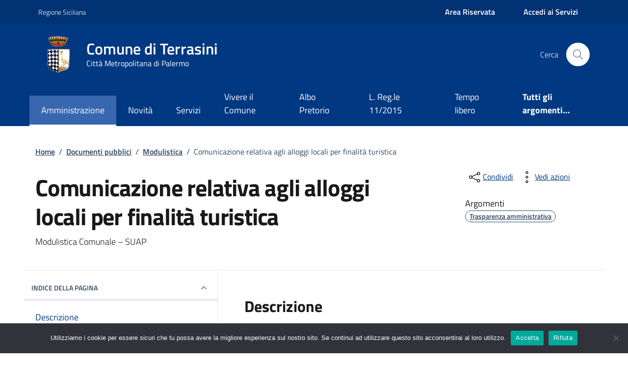

--- FILE ---
content_type: text/css
request_url: https://www.comune.terrasini.pa.it/wp-content/themes/design-comuni-wordpress-theme_1_6_2/assets/css/comuni-delisa.css?ver=6.9
body_size: 19505
content:
:root {
    /* Colori per l'intestazione ridotta */
    --my-header-slim-wrapper: #003274 !important;;
    --my-header-slim-color: #fff;

    /* Colori di sfondo generale */
    --my-background: #003882 !important;

    /* Colori del testo generale */
    --my-t-color: #19191A;

    /* Colori  header */
    --my-header: #fff !important;
        
    /* Colori primari */
    --my-bg-primary-color: #003882;
    --my-btn-primary-hover: #2196F3;

    /* Colori secondari */
    --my-bg-secondary-color: #0066BF;
    --my-btn-secondary-hover: #117BD6;

    /* Colori per le card */
    --my-bg-card: #fff;

    /* Colori per il testo di sfondo */
    --my-text-background: #FFF;

    /* Colori per i link */
    --my-link-color: #30475f;

    /* Colori per i bordi */
    --my-border-color:  #fff;

    /* Colori per gli errori */
    --my-err-color: #ce2740;

    /* Colori per gli avvisi */
    --my-t-alert: #105d4366;

    /* Colori per la barra di navigazione */
    --my-nav-border-color:  #fff;
    --my-nav-background-color: #3f6db5e3;

    /* Colori per il piè di pagina */
    --my-footer-background: #003882;
    --my-footer-color: #fff;

    /* Altri colori specifici */
    --bs-link-color: #2e4c6b !important;
    --bs-link-hover-color: #2e4c6b;

    --my-border-card: #2196F3;

    --my-btn-primary-hover: #003882;
    
}

img {
	width: auto;
    height: auto;
}

.mt-10 {
    margin-top: 10px !important
}

.mt-15 {
    margin-top: 15px !important
}

.mt-20 {
    margin-top: 20px !important
}

.mt-25 {
    margin-top: 25px !important
}

.mt-30 {
    margin-top: 30px !important
}

.mt-35 {
    margin-top: 35px !important
}

.mt-40 {
    margin-top: 40px !important
}

.mt-50 {
    margin-top: 50px !important
}

.mt-60 {
    margin-top: 60px !important
}

.mt-70 {
    margin-top: 70px !important
}

.mt-80 {
    margin-top: 80px !important
}

.mt-90 {
    margin-top: 90px !important
}

.mt-100 {
    margin-top: 100px !important
}

.ml-10 {
    margin-left: 10px !important
}

.ml-15 {
    margin-left: 15px !important
}

.ml-20 {
    margin-left: 20px !important
}

.ml-25 {
    margin-left: 25px !important
}

.ml-30 {
    margin-left: 30px !important
}

.ml-35 {
    margin-left: 35px !important
}

.ml-40 {
    margin-left: 40px !important
}

.ml-50 {
    margin-left: 50px !important
}

.ml-60 {
    margin-left: 60px !important
}

.ml-70 {
    margin-left: 70px !important
}

.ml-80 {
    margin-left: 80px !important
}

.ml-90 {
    margin-left: 90px !important
}

.ml-100 {
    margin-left: 100px !important
}

.mr-10 {
    margin-right: 10px !important
}

.mr-15 {
    margin-right: 15px !important
}

.mr-20 {
    margin-right: 20px !important
}

.mr-25 {
    margin-right: 25px !important
}

.mr-30 {
    margin-right: 30px !important
}

.mr-35 {
    margin-right: 35px !important
}

.mr-40 {
    margin-right: 40px !important
}

.mr-50 {
    margin-right: 50px !important
}

.mr-60 {
    margin-right: 60px !important
}

.mr-70 {
    margin-right: 70px !important
}

.mr-80 {
    margin-right: 80px !important
}

.mr-90 {
    margin-right: 90px !important
}

.mr-100 {
    margin-right: 100px !important
}

.mb-10 {
    margin-bottom: 10px !important
}

.mb-15 {
    margin-bottom: 15px !important
}

.mb-20 {
    margin-bottom: 20px !important
}

.mb-25 {
    margin-bottom: 25px !important
}

.mb-30 {
    margin-bottom: 30px !important
}

.mb-35 {
    margin-bottom: 35px !important
}

.mb-40 {
    margin-bottom: 40px !important
}

.mb-50 {
    margin-bottom: 50px !important
}

.mb-60 {
    margin-bottom: 60px !important
}

.mb-70 {
    margin-bottom: 70px !important
}

.mb-80 {
    margin-bottom: 80px !important
}

.mb-90 {
    margin-bottom: 90px !important
}

.mb-100 {
    margin-bottom: 100px !important
}

@media(min-width:576px) {
    .mt-sm-10 {
        margin-top: 10px !important
    }

    .mt-sm-15 {
        margin-top: 15px !important
    }

    .mt-sm-20 {
        margin-top: 20px !important
    }

    .mt-sm-25 {
        margin-top: 25px !important
    }

    .mt-sm-30 {
        margin-top: 30px !important
    }

    .mt-sm-35 {
        margin-top: 35px !important
    }

    .mt-sm-40 {
        margin-top: 40px !important
    }

    .mt-sm-50 {
        margin-top: 50px !important
    }

    .mt-sm-60 {
        margin-top: 60px !important
    }

    .mt-sm-70 {
        margin-top: 70px !important
    }

    .mt-sm-80 {
        margin-top: 80px !important
    }

    .mt-sm-90 {
        margin-top: 90px !important
    }

    .mt-sm-100 {
        margin-top: 100px !important
    }

    .ml-sm-10 {
        margin-left: 10px !important
    }

    .ml-sm-15 {
        margin-left: 15px !important
    }

    .ml-sm-20 {
        margin-left: 20px !important
    }

    .ml-sm-25 {
        margin-left: 25px !important
    }

    .ml-sm-30 {
        margin-left: 30px !important
    }

    .ml-sm-35 {
        margin-left: 35px !important
    }

    .ml-sm-40 {
        margin-left: 40px !important
    }

    .ml-sm-50 {
        margin-left: 50px !important
    }

    .ml-sm-60 {
        margin-left: 60px !important
    }

    .ml-sm-70 {
        margin-left: 70px !important
    }

    .ml-sm-80 {
        margin-left: 80px !important
    }

    .ml-sm-90 {
        margin-left: 90px !important
    }

    .ml-sm-100 {
        margin-left: 100px !important
    }

    .mr-sm-10 {
        margin-right: 10px !important
    }

    .mr-sm-15 {
        margin-right: 15px !important
    }

    .mr-sm-20 {
        margin-right: 20px !important
    }

    .mr-sm-25 {
        margin-right: 25px !important
    }

    .mr-sm-30 {
        margin-right: 30px !important
    }

    .mr-sm-35 {
        margin-right: 35px !important
    }

    .mr-sm-40 {
        margin-right: 40px !important
    }

    .mr-sm-50 {
        margin-right: 50px !important
    }

    .mr-sm-60 {
        margin-right: 60px !important
    }

    .mr-sm-70 {
        margin-right: 70px !important
    }

    .mr-sm-80 {
        margin-right: 80px !important
    }

    .mr-sm-90 {
        margin-right: 90px !important
    }

    .mr-sm-100 {
        margin-right: 100px !important
    }

    .mb-sm-10 {
        margin-bottom: 10px !important
    }

    .mb-sm-15 {
        margin-bottom: 15px !important
    }

    .mb-sm-20 {
        margin-bottom: 20px !important
    }

    .mb-sm-25 {
        margin-bottom: 25px !important
    }

    .mb-sm-30 {
        margin-bottom: 30px !important
    }

    .mb-sm-35 {
        margin-bottom: 35px !important
    }

    .mb-sm-40 {
        margin-bottom: 40px !important
    }

    .mb-sm-50 {
        margin-bottom: 50px !important
    }

    .mb-sm-60 {
        margin-bottom: 60px !important
    }

    .mb-sm-70 {
        margin-bottom: 70px !important
    }

    .mb-sm-80 {
        margin-bottom: 80px !important
    }

    .mb-sm-90 {
        margin-bottom: 90px !important
    }

    .mb-sm-100 {
        margin-bottom: 100px !important
    }
}

@media(min-width:768px) {
    .mt-md-10 {
        margin-top: 10px !important
    }

    .mt-md-15 {
        margin-top: 15px !important
    }

    .mt-md-20 {
        margin-top: 20px !important
    }

    .mt-md-25 {
        margin-top: 25px !important
    }

    .mt-md-30 {
        margin-top: 30px !important
    }

    .mt-md-35 {
        margin-top: 35px !important
    }

    .mt-md-40 {
        margin-top: 40px !important
    }

    .mt-md-50 {
        margin-top: 50px !important
    }

    .mt-md-60 {
        margin-top: 60px !important
    }

    .mt-md-70 {
        margin-top: 70px !important
    }

    .mt-md-80 {
        margin-top: 80px !important
    }

    .mt-md-90 {
        margin-top: 90px !important
    }

    .mt-md-100 {
        margin-top: 100px !important
    }

    .ml-md-10 {
        margin-left: 10px !important
    }

    .ml-md-15 {
        margin-left: 15px !important
    }

    .ml-md-20 {
        margin-left: 20px !important
    }

    .ml-md-25 {
        margin-left: 25px !important
    }

    .ml-md-30 {
        margin-left: 30px !important
    }

    .ml-md-35 {
        margin-left: 35px !important
    }

    .ml-md-40 {
        margin-left: 40px !important
    }

    .ml-md-50 {
        margin-left: 50px !important
    }

    .ml-md-60 {
        margin-left: 60px !important
    }

    .ml-md-70 {
        margin-left: 70px !important
    }

    .ml-md-80 {
        margin-left: 80px !important
    }

    .ml-md-90 {
        margin-left: 90px !important
    }

    .ml-md-100 {
        margin-left: 100px !important
    }

    .mr-md-10 {
        margin-right: 10px !important
    }

    .mr-md-15 {
        margin-right: 15px !important
    }

    .mr-md-20 {
        margin-right: 20px !important
    }

    .mr-md-25 {
        margin-right: 25px !important
    }

    .mr-md-30 {
        margin-right: 30px !important
    }

    .mr-md-35 {
        margin-right: 35px !important
    }

    .mr-md-40 {
        margin-right: 40px !important
    }

    .mr-md-50 {
        margin-right: 50px !important
    }

    .mr-md-60 {
        margin-right: 60px !important
    }

    .mr-md-70 {
        margin-right: 70px !important
    }

    .mr-md-80 {
        margin-right: 80px !important
    }

    .mr-md-90 {
        margin-right: 90px !important
    }

    .mr-md-100 {
        margin-right: 100px !important
    }

    .mb-md-10 {
        margin-bottom: 10px !important
    }

    .mb-md-15 {
        margin-bottom: 15px !important
    }

    .mb-md-20 {
        margin-bottom: 20px !important
    }

    .mb-md-25 {
        margin-bottom: 25px !important
    }

    .mb-md-30 {
        margin-bottom: 30px !important
    }

    .mb-md-35 {
        margin-bottom: 35px !important
    }

    .mb-md-40 {
        margin-bottom: 40px !important
    }

    .mb-md-50 {
        margin-bottom: 50px !important
    }

    .mb-md-60 {
        margin-bottom: 60px !important
    }

    .mb-md-70 {
        margin-bottom: 70px !important
    }

    .mb-md-80 {
        margin-bottom: 80px !important
    }

    .mb-md-90 {
        margin-bottom: 90px !important
    }

    .mb-md-100 {
        margin-bottom: 100px !important
    }
}

@media(min-width:992px) {
    .mt-lg-10 {
        margin-top: 10px !important
    }

    .mt-lg-15 {
        margin-top: 15px !important
    }

    .mt-lg-20 {
        margin-top: 20px !important
    }

    .mt-lg-25 {
        margin-top: 25px !important
    }

    .mt-lg-30 {
        margin-top: 30px !important
    }

    .mt-lg-35 {
        margin-top: 35px !important
    }

    .mt-lg-40 {
        margin-top: 40px !important
    }

    .mt-lg-50 {
        margin-top: 50px !important
    }

    .mt-lg-60 {
        margin-top: 60px !important
    }

    .mt-lg-70 {
        margin-top: 70px !important
    }

    .mt-lg-80 {
        margin-top: 80px !important
    }

    .mt-lg-90 {
        margin-top: 90px !important
    }

    .mt-lg-100 {
        margin-top: 100px !important
    }

    .ml-lg-10 {
        margin-left: 10px !important
    }

    .ml-lg-15 {
        margin-left: 15px !important
    }

    .ml-lg-20 {
        margin-left: 20px !important
    }

    .ml-lg-25 {
        margin-left: 25px !important
    }

    .ml-lg-30 {
        margin-left: 30px !important
    }

    .ml-lg-35 {
        margin-left: 35px !important
    }

    .ml-lg-40 {
        margin-left: 40px !important
    }

    .ml-lg-50 {
        margin-left: 50px !important
    }

    .ml-lg-60 {
        margin-left: 60px !important
    }

    .ml-lg-70 {
        margin-left: 70px !important
    }

    .ml-lg-80 {
        margin-left: 80px !important
    }

    .ml-lg-90 {
        margin-left: 90px !important
    }

    .ml-lg-100 {
        margin-left: 100px !important
    }

    .mr-lg-10 {
        margin-right: 10px !important
    }

    .mr-lg-15 {
        margin-right: 15px !important
    }

    .mr-lg-20 {
        margin-right: 20px !important
    }

    .mr-lg-25 {
        margin-right: 25px !important
    }

    .mr-lg-30 {
        margin-right: 30px !important
    }

    .mr-lg-35 {
        margin-right: 35px !important
    }

    .mr-lg-40 {
        margin-right: 40px !important
    }

    .mr-lg-50 {
        margin-right: 50px !important
    }

    .mr-lg-60 {
        margin-right: 60px !important
    }

    .mr-lg-70 {
        margin-right: 70px !important
    }

    .mr-lg-80 {
        margin-right: 80px !important
    }

    .mr-lg-90 {
        margin-right: 90px !important
    }

    .mr-lg-100 {
        margin-right: 100px !important
    }

    .mb-lg-10 {
        margin-bottom: 10px !important
    }

    .mb-lg-15 {
        margin-bottom: 15px !important
    }

    .mb-lg-20 {
        margin-bottom: 20px !important
    }

    .mb-lg-25 {
        margin-bottom: 25px !important
    }

    .mb-lg-30 {
        margin-bottom: 30px !important
    }

    .mb-lg-35 {
        margin-bottom: 35px !important
    }

    .mb-lg-40 {
        margin-bottom: 40px !important
    }

    .mb-lg-50 {
        margin-bottom: 50px !important
    }

    .mb-lg-60 {
        margin-bottom: 60px !important
    }

    .mb-lg-70 {
        margin-bottom: 70px !important
    }

    .mb-lg-80 {
        margin-bottom: 80px !important
    }

    .mb-lg-90 {
        margin-bottom: 90px !important
    }

    .mb-lg-100 {
        margin-bottom: 100px !important
    }
}

@media(min-width:1200px) {
    .mt-xl-10 {
        margin-top: 10px !important
    }

    .mt-xl-15 {
        margin-top: 15px !important
    }

    .mt-xl-20 {
        margin-top: 20px !important
    }

    .mt-xl-25 {
        margin-top: 25px !important
    }

    .mt-xl-30 {
        margin-top: 30px !important
    }

    .mt-xl-35 {
        margin-top: 35px !important
    }

    .mt-xl-40 {
        margin-top: 40px !important
    }

    .mt-xl-50 {
        margin-top: 50px !important
    }

    .mt-xl-60 {
        margin-top: 60px !important
    }

    .mt-xl-70 {
        margin-top: 70px !important
    }

    .mt-xl-80 {
        margin-top: 80px !important
    }

    .mt-xl-90 {
        margin-top: 90px !important
    }

    .mt-xl-100 {
        margin-top: 100px !important
    }

    .ml-xl-10 {
        margin-left: 10px !important
    }

    .ml-xl-15 {
        margin-left: 15px !important
    }

    .ml-xl-20 {
        margin-left: 20px !important
    }

    .ml-xl-25 {
        margin-left: 25px !important
    }

    .ml-xl-30 {
        margin-left: 30px !important
    }

    .ml-xl-35 {
        margin-left: 35px !important
    }

    .ml-xl-40 {
        margin-left: 40px !important
    }

    .ml-xl-50 {
        margin-left: 50px !important
    }

    .ml-xl-60 {
        margin-left: 60px !important
    }

    .ml-xl-70 {
        margin-left: 70px !important
    }

    .ml-xl-80 {
        margin-left: 80px !important
    }

    .ml-xl-90 {
        margin-left: 90px !important
    }

    .ml-xl-100 {
        margin-left: 100px !important
    }

    .mr-xl-10 {
        margin-right: 10px !important
    }

    .mr-xl-15 {
        margin-right: 15px !important
    }

    .mr-xl-20 {
        margin-right: 20px !important
    }

    .mr-xl-25 {
        margin-right: 25px !important
    }

    .mr-xl-30 {
        margin-right: 30px !important
    }

    .mr-xl-35 {
        margin-right: 35px !important
    }

    .mr-xl-40 {
        margin-right: 40px !important
    }

    .mr-xl-50 {
        margin-right: 50px !important
    }

    .mr-xl-60 {
        margin-right: 60px !important
    }

    .mr-xl-70 {
        margin-right: 70px !important
    }

    .mr-xl-80 {
        margin-right: 80px !important
    }

    .mr-xl-90 {
        margin-right: 90px !important
    }

    .mr-xl-100 {
        margin-right: 100px !important
    }

    .mb-xl-10 {
        margin-bottom: 10px !important
    }

    .mb-xl-15 {
        margin-bottom: 15px !important
    }

    .mb-xl-20 {
        margin-bottom: 20px !important
    }

    .mb-xl-25 {
        margin-bottom: 25px !important
    }

    .mb-xl-30 {
        margin-bottom: 30px !important
    }

    .mb-xl-35 {
        margin-bottom: 35px !important
    }

    .mb-xl-40 {
        margin-bottom: 40px !important
    }

    .mb-xl-50 {
        margin-bottom: 50px !important
    }

    .mb-xl-60 {
        margin-bottom: 60px !important
    }

    .mb-xl-70 {
        margin-bottom: 70px !important
    }

    .mb-xl-80 {
        margin-bottom: 80px !important
    }

    .mb-xl-90 {
        margin-bottom: 90px !important
    }

    .mb-xl-100 {
        margin-bottom: 100px !important
    }
}

.pt--10 {
    padding-top: 10px !important
}

.pt--15 {
    padding-top: 15px !important
}

.pt--20 {
    padding-top: 20px !important
}

.pt--25 {
    padding-top: 25px !important
}

.pt--30 {
    padding-top: 30px !important
}

.pt--35 {
    padding-top: 35px !important
}

.pt--40 {
    padding-top: 40px !important
}

.pt--50 {
    padding-top: 50px !important
}

.pt--60 {
    padding-top: 60px !important
}

.pt--70 {
    padding-top: 70px !important
}

.pt--80 {
    padding-top: 80px !important
}

.pt--90 {
    padding-top: 90px !important
}

.pt--100 {
    padding-top: 100px !important
}

.pl--10 {
    padding-left: 10px !important
}

.pl--15 {
    padding-left: 15px !important
}

.pl--20 {
    padding-left: 20px !important
}

.pl--25 {
    padding-left: 25px !important
}

.pl--30 {
    padding-left: 30px !important
}

.pl--35 {
    padding-left: 35px !important
}

.pl--40 {
    padding-left: 40px !important
}

.pl--50 {
    padding-left: 50px !important
}

.pl--60 {
    padding-left: 60px !important
}

.pl--70 {
    padding-left: 70px !important
}

.pl--80 {
    padding-left: 80px !important
}

.pl--90 {
    padding-left: 90px !important
}

.pl--100 {
    padding-left: 100px !important
}

.pr--10 {
    padding-right: 10px !important
}

.pr--15 {
    padding-right: 15px !important
}

.pr--20 {
    padding-right: 20px !important
}

.pr--25 {
    padding-right: 25px !important
}

.pr--30 {
    padding-right: 30px !important
}

.pr--35 {
    padding-right: 35px !important
}

.pr--40 {
    padding-right: 40px !important
}

.pr--50 {
    padding-right: 50px !important
}

.pr--60 {
    padding-right: 60px !important
}

.pr--70 {
    padding-right: 70px !important
}

.pr--80 {
    padding-right: 80px !important
}

.pr--90 {
    padding-right: 90px !important
}

.pr--100 {
    padding-right: 100px !important
}

.pb--10 {
    padding-bottom: 10px !important
}

.pb--15 {
    padding-bottom: 15px !important
}

.pb--20 {
    padding-bottom: 20px !important
}

.pb--25 {
    padding-bottom: 25px !important
}

.pb--30 {
    padding-bottom: 30px !important
}

.pb--35 {
    padding-bottom: 35px !important
}

.pb--40 {
    padding-bottom: 40px !important
}

.pb--50 {
    padding-bottom: 50px !important
}

.pb--60 {
    padding-bottom: 60px !important
}

.pb--70 {
    padding-bottom: 70px !important
}

.pb--80 {
    padding-bottom: 80px !important
}

.pb--90 {
    padding-bottom: 90px !important
}

.pb--100 {
    padding-bottom: 100px !important
}

.pt-10 {
    padding-top: 10px !important
}

.pt-15 {
    padding-top: 15px !important
}

.pt-20 {
    padding-top: 20px !important
}

.pt-25 {
    padding-top: 25px !important
}

.pt-30 {
    padding-top: 30px !important
}

.pt-35 {
    padding-top: 35px !important
}

.pt-40 {
    padding-top: 40px !important
}

.pt-50 {
    padding-top: 50px !important
}

.pt-60 {
    padding-top: 60px !important
}

.pt-70 {
    padding-top: 70px !important
}

.pt-80 {
    padding-top: 80px !important
}

.pt-90 {
    padding-top: 90px !important
}

.pt-100 {
    padding-top: 100px !important
}

.pl-10 {
    padding-left: 10px !important
}

.pl-15 {
    padding-left: 15px !important
}

.pl-20 {
    padding-left: 20px !important
}

.pl-25 {
    padding-left: 25px !important
}

.pl-30 {
    padding-left: 30px !important
}

.pl-35 {
    padding-left: 35px !important
}

.pl-40 {
    padding-left: 40px !important
}

.pl-50 {
    padding-left: 50px !important
}

.pl-60 {
    padding-left: 60px !important
}

.pl-70 {
    padding-left: 70px !important
}

.pl-80 {
    padding-left: 80px !important
}

.pl-90 {
    padding-left: 90px !important
}

.pl-100 {
    padding-left: 100px !important
}

.pr-10 {
    padding-right: 10px !important
}

.pr-15 {
    padding-right: 15px !important
}

.pr-20 {
    padding-right: 20px !important
}

.pr-25 {
    padding-right: 25px !important
}

.pr-30 {
    padding-right: 30px !important
}

.pr-35 {
    padding-right: 35px !important
}

.pr-40 {
    padding-right: 40px !important
}

.pr-50 {
    padding-right: 50px !important
}

.pr-60 {
    padding-right: 60px !important
}

.pr-70 {
    padding-right: 70px !important
}

.pr-80 {
    padding-right: 80px !important
}

.pr-90 {
    padding-right: 90px !important
}

.pr-100 {
    padding-right: 100px !important
}

.pb-10 {
    padding-bottom: 10px !important
}

.pb-15 {
    padding-bottom: 15px !important
}

.pb-20 {
    padding-bottom: 20px !important
}

.pb-25 {
    padding-bottom: 25px !important
}

.pb-30 {
    padding-bottom: 30px !important
}

.pb-35 {
    padding-bottom: 35px !important
}

.pb-40 {
    padding-bottom: 40px !important
}

.pb-50 {
    padding-bottom: 50px !important
}

.pb-60 {
    padding-bottom: 60px !important
}

.pb-70 {
    padding-bottom: 70px !important
}

.pb-80 {
    padding-bottom: 80px !important
}

.pb-90 {
    padding-bottom: 90px !important
}

.pb-100 {
    padding-bottom: 100px !important
}

@media(min-width:768px) {
    .pt-md-10 {
        padding-top: 10px !important
    }

    .pt-md-15 {
        padding-top: 15px !important
    }

    .pt-md-20 {
        padding-top: 20px !important
    }

    .pt-md-25 {
        padding-top: 25px !important
    }

    .pt-md-30 {
        padding-top: 30px !important
    }

    .pt-md-35 {
        padding-top: 35px !important
    }

    .pt-md-40 {
        padding-top: 40px !important
    }

    .pt-md-50 {
        padding-top: 50px !important
    }

    .pt-md-60 {
        padding-top: 60px !important
    }

    .pt-md-70 {
        padding-top: 70px !important
    }

    .pt-md-80 {
        padding-top: 80px !important
    }

    .pt-md-90 {
        padding-top: 90px !important
    }

    .pt-md-100 {
        padding-top: 100px !important
    }

    .pl-md-10 {
        padding-left: 10px !important
    }

    .pl-md-15 {
        padding-left: 15px !important
    }

    .pl-md-20 {
        padding-left: 20px !important
    }

    .pl-md-25 {
        padding-left: 25px !important
    }

    .pl-md-30 {
        padding-left: 30px !important
    }

    .pl-md-35 {
        padding-left: 35px !important
    }

    .pl-md-40 {
        padding-left: 40px !important
    }

    .pl-md-50 {
        padding-left: 50px !important
    }

    .pl-md-60 {
        padding-left: 60px !important
    }

    .pl-md-70 {
        padding-left: 70px !important
    }

    .pl-md-80 {
        padding-left: 80px !important
    }

    .pl-md-90 {
        padding-left: 90px !important
    }

    .pl-md-100 {
        padding-left: 100px !important
    }

    .pr-md-10 {
        padding-right: 10px !important
    }

    .pr-md-15 {
        padding-right: 15px !important
    }

    .pr-md-20 {
        padding-right: 20px !important
    }

    .pr-md-25 {
        padding-right: 25px !important
    }

    .pr-md-30 {
        padding-right: 30px !important
    }

    .pr-md-35 {
        padding-right: 35px !important
    }

    .pr-md-40 {
        padding-right: 40px !important
    }

    .pr-md-50 {
        padding-right: 50px !important
    }

    .pr-md-60 {
        padding-right: 60px !important
    }

    .pr-md-70 {
        padding-right: 70px !important
    }

    .pr-md-80 {
        padding-right: 80px !important
    }

    .pr-md-90 {
        padding-right: 90px !important
    }

    .pr-md-100 {
        padding-right: 100px !important
    }

    .pb-md-10 {
        padding-bottom: 10px !important
    }

    .pb-md-15 {
        padding-bottom: 15px !important
    }

    .pb-md-20 {
        padding-bottom: 20px !important
    }

    .pb-md-25 {
        padding-bottom: 25px !important
    }

    .pb-md-30 {
        padding-bottom: 30px !important
    }

    .pb-md-35 {
        padding-bottom: 35px !important
    }

    .pb-md-40 {
        padding-bottom: 40px !important
    }

    .pb-md-50 {
        padding-bottom: 50px !important
    }

    .pb-md-60 {
        padding-bottom: 60px !important
    }

    .pb-md-70 {
        padding-bottom: 70px !important
    }

    .pb-md-80 {
        padding-bottom: 80px !important
    }

    .pb-md-90 {
        padding-bottom: 90px !important
    }

    .pb-md-100 {
        padding-bottom: 100px !important
    }
}

@media(min-width:992px) {
    .pt-lg-10 {
        padding-top: 10px !important
    }

    .pt-lg-15 {
        padding-top: 15px !important
    }

    .pt-lg-20 {
        padding-top: 20px !important
    }

    .pt-lg-25 {
        padding-top: 25px !important
    }

    .pt-lg-30 {
        padding-top: 30px !important
    }

    .pt-lg-35 {
        padding-top: 35px !important
    }

    .pt-lg-40 {
        padding-top: 40px !important
    }

    .pt-lg-50 {
        padding-top: 50px !important
    }

    .pt-lg-60 {
        padding-top: 60px !important
    }

    .pt-lg-70 {
        padding-top: 70px !important
    }

    .pt-lg-80 {
        padding-top: 80px !important
    }

    .pt-lg-90 {
        padding-top: 90px !important
    }

    .pt-lg-100 {
        padding-top: 100px !important
    }

    .pl-lg-10 {
        padding-left: 10px !important
    }

    .pl-lg-15 {
        padding-left: 15px !important
    }

    .pl-lg-20 {
        padding-left: 20px !important
    }

    .pl-lg-25 {
        padding-left: 25px !important
    }

    .pl-lg-30 {
        padding-left: 30px !important
    }

    .pl-lg-35 {
        padding-left: 35px !important
    }

    .pl-lg-40 {
        padding-left: 40px !important
    }

    .pl-lg-50 {
        padding-left: 50px !important
    }

    .pl-lg-60 {
        padding-left: 60px !important
    }

    .pl-lg-70 {
        padding-left: 70px !important
    }

    .pl-lg-80 {
        padding-left: 80px !important
    }

    .pl-lg-90 {
        padding-left: 90px !important
    }

    .pl-lg-100 {
        padding-left: 100px !important
    }

    .pr-lg-10 {
        padding-right: 10px !important
    }

    .pr-lg-15 {
        padding-right: 15px !important
    }

    .pr-lg-20 {
        padding-right: 20px !important
    }

    .pr-lg-25 {
        padding-right: 25px !important
    }

    .pr-lg-30 {
        padding-right: 30px !important
    }

    .pr-lg-35 {
        padding-right: 35px !important
    }

    .pr-lg-40 {
        padding-right: 40px !important
    }

    .pr-lg-50 {
        padding-right: 50px !important
    }

    .pr-lg-60 {
        padding-right: 60px !important
    }

    .pr-lg-70 {
        padding-right: 70px !important
    }

    .pr-lg-80 {
        padding-right: 80px !important
    }

    .pr-lg-90 {
        padding-right: 90px !important
    }

    .pr-lg-100 {
        padding-right: 100px !important
    }

    .pb-lg-10 {
        padding-bottom: 10px !important
    }

    .pb-lg-15 {
        padding-bottom: 15px !important
    }

    .pb-lg-20 {
        padding-bottom: 20px !important
    }

    .pb-lg-25 {
        padding-bottom: 25px !important
    }

    .pb-lg-30 {
        padding-bottom: 30px !important
    }

    .pb-lg-35 {
        padding-bottom: 35px !important
    }

    .pb-lg-40 {
        padding-bottom: 40px !important
    }

    .pb-lg-50 {
        padding-bottom: 50px !important
    }

    .pb-lg-60 {
        padding-bottom: 60px !important
    }

    .pb-lg-70 {
        padding-bottom: 70px !important
    }

    .pb-lg-80 {
        padding-bottom: 80px !important
    }

    .pb-lg-90 {
        padding-bottom: 90px !important
    }

    .pb-lg-100 {
        padding-bottom: 100px !important
    }
}

@media(min-width:1200px) {
    .pt-xl-10 {
        padding-top: 10px !important
    }

    .pt-xl-15 {
        padding-top: 15px !important
    }

    .pt-xl-20 {
        padding-top: 20px !important
    }

    .pt-xl-25 {
        padding-top: 25px !important
    }

    .pt-xl-30 {
        padding-top: 30px !important
    }

    .pt-xl-35 {
        padding-top: 35px !important
    }

    .pt-xl-40 {
        padding-top: 40px !important
    }

    .pt-xl-50 {
        padding-top: 50px !important
    }

    .pt-xl-60 {
        padding-top: 60px !important
    }

    .pt-xl-70 {
        padding-top: 70px !important
    }

    .pt-xl-80 {
        padding-top: 80px !important
    }

    .pt-xl-90 {
        padding-top: 90px !important
    }

    .pt-xl-100 {
        padding-top: 100px !important
    }

    .pl-xl-10 {
        padding-left: 10px !important
    }

    .pl-xl-15 {
        padding-left: 15px !important
    }

    .pl-xl-20 {
        padding-left: 20px !important
    }

    .pl-xl-25 {
        padding-left: 25px !important
    }

    .pl-xl-30 {
        padding-left: 30px !important
    }

    .pl-xl-35 {
        padding-left: 35px !important
    }

    .pl-xl-40 {
        padding-left: 40px !important
    }

    .pl-xl-50 {
        padding-left: 50px !important
    }

    .pl-xl-60 {
        padding-left: 60px !important
    }

    .pl-xl-70 {
        padding-left: 70px !important
    }

    .pl-xl-80 {
        padding-left: 80px !important
    }

    .pl-xl-90 {
        padding-left: 90px !important
    }

    .pl-xl-100 {
        padding-left: 100px !important
    }

    .pr-xl-10 {
        padding-right: 10px !important
    }

    .pr-xl-15 {
        padding-right: 15px !important
    }

    .pr-xl-20 {
        padding-right: 20px !important
    }

    .pr-xl-25 {
        padding-right: 25px !important
    }

    .pr-xl-30 {
        padding-right: 30px !important
    }

    .pr-xl-35 {
        padding-right: 35px !important
    }

    .pr-xl-40 {
        padding-right: 40px !important
    }

    .pr-xl-50 {
        padding-right: 50px !important
    }

    .pr-xl-60 {
        padding-right: 60px !important
    }

    .pr-xl-70 {
        padding-right: 70px !important
    }

    .pr-xl-80 {
        padding-right: 80px !important
    }

    .pr-xl-90 {
        padding-right: 90px !important
    }

    .pr-xl-100 {
        padding-right: 100px !important
    }

    .pb-xl-10 {
        padding-bottom: 10px !important
    }

    .pb-xl-15 {
        padding-bottom: 15px !important
    }

    .pb-xl-20 {
        padding-bottom: 20px !important
    }

    .pb-xl-25 {
        padding-bottom: 25px !important
    }

    .pb-xl-30 {
        padding-bottom: 30px !important
    }

    .pb-xl-35 {
        padding-bottom: 35px !important
    }

    .pb-xl-40 {
        padding-bottom: 40px !important
    }

    .pb-xl-50 {
        padding-bottom: 50px !important
    }

    .pb-xl-60 {
        padding-bottom: 60px !important
    }

    .pb-xl-70 {
        padding-bottom: 70px !important
    }

    .pb-xl-80 {
        padding-bottom: 80px !important
    }

    .pb-xl-90 {
        padding-bottom: 90px !important
    }

    .pb-xl-100 {
        padding-bottom: 100px !important
    }
}

.bg-main-black {
    background: var(--my-t-color)
}

.bg-main-white {
    background: var(--my-text-background)
}

.bg-main-error {
    background: #d9364f
}

.bg-main-alert {
    background: var(--my-t-alert)
}

.bg-main-primary {
    background: var(--my-link-color)
}

.bg-main-secondary {
    background: var(--my-bg-secondary-color);
}

.bg-main-notice {
    background: #d97e00
}

.bg-main-success {
    background: #008758
}

.bg-main-dark-primary {
    background: #00402b
}

.bg-card {
    background: var(--my-bg-card);
}

.bg-grey-dark {
    background: #5a768a
}

.bg-grey-medium {
    background: #5c6f82
}

.bg-grey-lighten {
    background: #e6e9f2
}

.bg-grey-light {
    background: #455a64
}

.bg-grey-light-grey {
    background: #e5e5e5
}

.bg-grey-extra-light {
    background: #bcc0cc
}

.bg-grey-border {
    background: #7d8c9c
}

.bg-grey-primary-grey {
    background: rgba(0, 122, 82, .0509803922)
}

.bg-blue-dark {
    background: #17324d
}

.bg-blue-light {
    background: #0968b4
}

.bg-gradient-black {
    background: rgba(25, 25, 25, .7)
}

.bg-gradient-light-black {
    background: rgba(0, 0, 0, .1)
}

.u-main-black {
    color: var(--my-t-color)
}

.u-main-white {
    color: var(--my-text-background)
}

.u-main-error {
    color: var(--my-err-color);
}

.u-main-alert {
    color: var(--my-t-alert)
}

.u-main-primary {
    color: var(--my-link-color)
}

.u-main-secondary {
    color: #096
}

.u-main-notice {
    color: #d97e00
}

.u-main-success {
    color: #008758
}

.u-main-dark-primary {
    color: #00402b
}

.u-grey-card {
    color: #ebeef0
}

.u-grey-dark {
    color: #5a768a
}

.u-grey-medium {
    color: #5c6f82
}

.u-grey-lighten {
    color: #e6e9f2
}

.u-grey-light {
    color: #455a64
}

.u-grey-light-grey {
    color: #e5e5e5
}

.u-grey-extra-light {
    color: #bcc0cc
}

.u-grey-border {
    color: #7d8c9c
}

.u-grey-primary-grey {
    color: rgba(0, 122, 82, .0509803922)
}

.u-blue-dark {
    color: #17324d
}

.u-blue-light {
    color: var(--my-nav-background-color);
}

.u-gradient-black {
    color: rgba(25, 25, 25, .7)
}

.u-gradient-light-black {
    color: rgba(0, 0, 0, .1)
}

*,
:after,
:before {
    box-sizing: border-box
}

a {
    cursor: pointer;
    display: inline-block
}

a:focus,
button:focus {
    outline: 0
}

button {
    background-color: transparent;
    color: inherit;
    border-width: 0;
    padding: 0;
    cursor: pointer
}

button[disabled] {
    cursor: not-allowed
}

figure {
    margin: 0
}

input::-moz-focus-inner {
    border: 0;
    padding: 0;
    margin: 0
}

input {
    -webkit-appearance: none !important
}

dd,
ol,
ul {
    margin: 0;
    padding: 0;
    list-style: none
}

cite {
    font-style: normal
}

fieldset {
    border-width: 0;
    padding: 0;
    margin: 0
}

select {
    border-radius: 0
}

select::-ms-expand {
    display: none
}

.title-xxxlarge {
    font-size: 2.5rem;
    font-weight: 700;
    line-height: 1.2
}

@media(min-width:576px) {
    .title-xxxlarge {
        font-size: 2.6666666667rem
    }
}

.title-xxlarge {
    font-size: 2rem;
    font-weight: 700;
    line-height: 1.25
}

@media(min-width:576px) {
    .title-xxlarge {
        font-size: 2.2222222222rem
    }
}

.title-xxlarge-regular {
    font-size: 2rem;
    font-weight: 400;
    line-height: 1
}

@media(min-width:576px) {
    .title-xxlarge-regular {
        font-size: 2.2222222222rem
    }
}

.title-xlarge {
    font-size: 1.75rem;
    font-weight: 700;
    line-height: 1.1;
    letter-spacing: 0;
    text-align: left
}

@media(min-width:576px) {
    .title-xlarge {
        font-size: 1.7777777778rem
    }
}

@media(min-width:768px) {
    .title-xlarge {
        line-height: 1.2
    }
}

.title-xlarge-card {
    font-size: 1.75rem;
    font-weight: 700;
    line-height: 1.4
}

@media(min-width:576px) {
    .title-xlarge-card {
        font-size: 1.5555555556rem
    }
}

.title-large {
    font-size: 1.5rem;
    font-weight: 700;
    line-height: 1.3
}

@media(min-width:576px) {
    .title-large {
        font-size: 1.3333333333rem
    }
}

.title-large-semi-bold {
    font-size: 1.5rem;
    font-weight: 600;
    line-height: 1.2
}

@media(min-width:576px) {
    .title-large-semi-bold {
        font-size: 1.5555555556rem
    }
}

@media(min-width:768px) {
    .title-large-semi-bold {
        line-height: 1.4
    }
}

.title-medium-2 {
    font-size: 1.25rem;
    font-weight: 400;
    line-height: 1.2
}

@media(min-width:576px) {
    .title-medium-2 {
        font-size: 1.3333333333rem
    }
}

.title-medium-2-bold {
    font-size: 1.25rem;
    font-weight: 700;
    line-height: 1.2
}

@media(min-width:576px) {
    .title-medium-2-bold {
        font-size: 1.3333333333rem
    }
}

.title-medium-2-semi-bold {
    font-size: 1.25rem;
    font-weight: 600;
    line-height: 1.2
}

@media(min-width:576px) {
    .title-medium-2-semi-bold {
        font-size: 1.3333333333rem
    }
}

@media(min-width:768px) {
    .title-medium-2-semi-bold {
        line-height: 1.2
    }
}

.title-medium-bold {
    font-size: 1.125rem;
    font-weight: 700;
    line-height: 1.4
}

@media(min-width:576px) {
    .title-medium-bold {
        font-size: 1rem
    }
}

.title-medium-semi-bold {
    font-size: 1.125rem;
    font-weight: 600;
    line-height: 1.4
}

@media(min-width:576px) {
    .title-medium-semi-bold {
        font-size: 1rem
    }
}

.title-medium {
    font-size: 1.125rem;
    font-weight: 400;
    line-height: 1.56
}

@media(min-width:576px) {
    .title-medium {
        font-size: 1rem
    }
}

.title-small {
    font-size: 1rem;
    font-weight: 700;
    line-height: 1.5
}

@media(min-width:576px) {
    .title-small {
        font-size: .8888888889rem
    }
}

.title-small-semi-bold {
    font-size: 1rem;
    font-weight: 600;
    line-height: 1.5 !important
}

.title-small-semi-bold-big {
    font-size: 1rem;
    font-weight: 700;
    line-height: 1.5 !important
}

@media(min-width:576px) {
    .title-small-semi-bold-big {
        font-size: 1.3333333333rem
    }
}

.title-small-semi-bold-medium {
    font-size: 1rem;
    font-weight: 700;
    line-height: 1.5
}

@media(min-width:576px) {
    .title-small-semi-bold-medium {
        font-size: 1.1111111111rem
    }
}

.title-xsmall-bold {
    font-size: .875rem;
    font-weight: 700;
    line-height: 1.6
}

@media(min-width:576px) {
    .title-xsmall-bold {
        font-size: .7777777778rem
    }
}

.title-xsmall-semi-bold {
    font-size: .875rem;
    font-weight: 600;
    line-height: 1.6
}

@media(min-width:576px) {
    .title-xsmall-semi-bold {
        font-size: .7777777778rem
    }
}

.title-xsmall {
    font-size: .875rem;
    font-weight: 400;
    line-height: 1.3
}

@media(min-width:576px) {
    .title-xsmall {
        font-size: .7777777778rem
    }
}

.title-xsmall-regular {
    font-size: .875rem;
    font-weight: 400;
    line-height: 1.6
}

@media(min-width:576px) {
    .title-xsmall-regular {
        font-size: .7777777778rem
    }
}

.date-regular {
    font-size: 1rem;
    font-weight: 400;
    line-height: 1.5
}

.date-xsmall {
    font-size: .875rem;
    font-weight: 400;
    line-height: 1.3;
    letter-spacing: 0;
    text-align: left
}

@media(min-width:576px) {
    .date-xsmall {
        font-size: .8888888889rem
    }
}

.subtitle-large {
    font-size: 1.75rem;
    font-weight: 700;
    line-height: 1.1
}

@media(min-width:576px) {
    .subtitle-large {
        font-size: 1.7777777778rem
    }
}

@media(min-width:768px) {
    .subtitle-large {
        line-height: 1.2
    }
}

.subtitle-medium {
    font-size: 1.5rem;
    font-weight: 600;
    line-height: 1.2
}

@media(min-width:576px) {
    .subtitle-medium {
        font-size: 1.5555555556rem
    }
}

@media(min-width:768px) {
    .subtitle-medium {
        line-height: 1.5
    }
}

.subtitle-small {
    font-size: 1rem;
    line-height: 1.5;
    font-weight: 400
}

.subtitle-small_semi-bold {
    font-weight: 600
}

.text-paragraph {
    font-size: 1rem;
    font-weight: 400;
    line-height: 1.5
}

.text-paragraph-medium {
    font-size: 1rem;
    line-height: 1.5;
    font-weight: 700
}

@media(min-width:576px) {
    .text-paragraph-medium {
        font-size: 1.1111111111rem;
        line-height: 1.333;
        font-weight: 700
    }
}

.text-paragraph-regular-medium {
    font-size: 1rem;
    line-height: 1.5;
    font-weight: 400
}

@media(min-width:768px) {
    .text-paragraph-regular-medium {
        line-height: 1.556
    }
}

.text-paragraph-regular-medium-semi {
    font-size: 1rem;
    line-height: 1.5;
    font-weight: 600
}

@media(min-width:768px) {
    .text-paragraph-regular-medium-semi {
        line-height: 1.556
    }
}

.text-paragraph-small {
    font-size: .875rem;
    font-weight: 400;
    line-height: 1.3
}

@media(min-width:576px) {
    .text-paragraph-small {
        font-size: .8888888889rem
    }
}

@media(min-width:768px) {
    .text-paragraph-small {
        line-height: 1.5
    }
}

.text-paragraph-small-semi {
    font-size: .875rem;
    font-weight: 600;
    line-height: 1.5
}

@media(min-width:576px) {
    .text-paragraph-small-semi {
        font-size: .7777777778rem
    }
}

.text-paragraph-card {
    font-size: 1rem
}

@media(min-width:576px) {
    .text-paragraph-card {
        font-size: .8888888889rem
    }
}

.lora {
    font-family: Lora
}

.titillium {
    font-family: Titillium Web !important
}

.text-info {
    font-size: .75rem;
    font-weight: 400;
    line-height: 1.5
}

@media(min-width:576px) {
    .text-info {
        font-size: .6666666667rem
    }
}

.text-tab {
    font-size: .875rem;
    font-weight: 400;
    line-height: 2
}

@media(min-width:576px) {
    .text-tab {
        font-size: 1rem
    }
}

@media(min-width:768px) {
    .text-tab {
        font-weight: 400;
        line-height: 1.5
    }
}

.text-button,
.text-button-normal,
.text-button-semi {
    font-family: Titillium Web;
    font-size: 1.125rem;
    font-weight: 700;
    line-height: 1.5
}

@media(min-width:576px) {

    .text-button,
    .text-button-normal,
    .text-button-semi {
        font-size: 1rem
    }
}

.text-button-semi {
    font-weight: 600
}

.text-button-normal {
    font-weight: 400
}

.text-button-sm {
    font-size: 1rem;
    line-height: 1.5
}

@media(min-width:576px) {
    .text-button-sm {
        font-size: .8888888889rem
    }
}

.text-button-sm-semi {
    font-size: um(16px);
    font-weight: 600;
    line-height: um(24px)
}

@media(min-width:768px) {
    .text-button-sm-semi {
        font-size: um(18px);
        line-height: um(28px)
    }
}

.text-button-sm-bold {
    font-size: 1rem;
    line-height: 1.5;
    font-weight: 700
}

@media(min-width:576px) {
    .text-button-sm-bold {
        font-size: .8888888889rem
    }
}

.text-button-xs-bold {
    font-size: .75rem;
    line-height: 1.5;
    font-weight: 700
}

@media(min-width:576px) {
    .text-button-xs-bold {
        font-size: .6666666667rem
    }
}

.text-button-card {
    font-size: .875rem;
    line-height: 1.3;
    font-weight: 700
}

@media(min-width:576px) {
    .text-button-card {
        font-size: .7777777778rem
    }
}

body {
    font-family: Titillium Web;
    color: var(--my-t-color)
}

.form-check [type=checkbox]:focus+label,
.form-check [type=radio]:focus+label,
.toggles label input[type=checkbox]:focus+.lever,
:focus:not(.focus--mouse) {
    border-color: #000 !important;
    box-shadow: 0 0 0 3px #000 !important;
    outline: 3px solid var(--my-text-background) !important;
    outline-offset: 3px
}

@media(min-width:768px) {
    .shadow-contacts {
        box-shadow: inset 0 10px 14px -12px rgba(0, 0, 0, .34)
    }
}

.underline {
    text-decoration: underline
}

.t-primary {
    color: var(--my-link-color)
}

.t-alert {
    color: var(--my-t-alert)
}

@media(min-width:768px) {
    .bg-grey-dsk {
        background-color: #ebeef0
    }
}

.p-contacts {
    padding: 2.5rem 1.5rem
}

@media(min-width:992px) {
    .p-contacts {
        padding: 2.66rem 0
    }
}

.button-shadow {
    box-shadow: 0 -.6375rem 1.125rem -.9rem rgba(0, 0, 0, .1);
    margin-top: 1.25rem
}

@media(min-width:576px) {
    .button-shadow {
        margin-top: 1.11rem
    }
}

.splide__sr {
    display: none
}

.card-teaser-wrapper .card-teaser {
    height: auto
}

@media(min-width:768px) {
    .card-teaser-wrapper.card-teaser-block-3 {
        justify-content: flex-start !important;
        -moz-column-gap: 2%;
        column-gap: 2%
    }
}

.card-teaser-wrapper .card-image {
    height: 100%;
    width: 130px;
    flex-shrink: 0
}

.card-teaser-wrapper .card-image img {
    align-self: flex-start;
    -o-object-fit: cover;
    object-fit: cover;
    width: 100%
}

@media(min-width:768px) {
    .card-teaser-wrapper .card-image img {
        max-width: 100%
    }
}

@media(min-width:992px) {
    .card-teaser-wrapper .card-image img {
        max-width: 150px;
        max-height: 160px;
        height: 100%
    }
}

.card-teaser-wrapper .card-image.card-bg-image {
    display: flex;
    flex-direction: column;
    width: 30%;
    background-image: url(https://picsum.photos/200/300);
    background-position: 50%;
    background-size: cover;
    flex-shrink: 0
}

.btn-result:active {
    color: var(--my-t-color);
    box-shadow: unset
}

.btn-result:disabled {
    color: #baccd9
}

.btn-primary:hover {
    background-color: var(--my-nav-background-color) !important;
    color: var(--my-text-background) !important;
    border-color: var(--my-nav-background-color) !important;
}

.btn-primary:not(:disabled):not(.disabled).active,
.btn-primary:not(:disabled):not(.disabled):active,
.show>.btn-primary.dropdown-toggle {
    color: var(--my-nav-background-color) !important;
    background-color: var(--my-nav-background-color) !important;
    border-color: var(--my-nav-background-color) !important;
}

.numResult {
    font-weight: 600
}

.has-bg-grey {
    background-color: rgba(0, 122, 82, .05)
}

@media(min-width:992px) {
    .border-col {
        border-right: 1px solid #e5e5e5
    }
}

.richtext-wrapper ol,
.richtext-wrapper ul {
    margin-bottom: 1.5rem
}

.richtext-wrapper ol li,
.richtext-wrapper ul li {
    margin-left: 1.75rem
}

@media(min-width:576px) {

    .richtext-wrapper ol li,
    .richtext-wrapper ul li {
        margin-left: 1.55rem
    }
}

.richtext-wrapper ul {
    list-style-type: disc !important
}

.richtext-wrapper ol {
    list-style-type: auto
}

.richtext-wrapper p {
    font-size: 1rem;
    font-weight: 400;
    line-height: 1.5
}

@media(max-width:991.8px) {
    .map-wrapper.map-column {
        margin: 0
    }
}

.figure.img-full img {
    min-height: 300px;
    height: auto
}

@media(min-width:992px) {
    .figure.img-full img {
        height: 600px
    }
}

.drop-shadow {
    box-shadow: 0 2px 20px 0 rgba(0, 0, 0, .1)
}

.row-shadow {
    box-shadow: 0 .9375rem 1.325rem -.9rem rgba(0, 0, 0, .1)
}

.home-carousel-title {
    font-size: 1.125rem;
    line-height: 1.5
}

@media(min-width:576px) {
    .home-carousel-title {
        font-size: 1.1111111111rem
    }
}

a.read-more {
    font-size: .875rem;
    line-height: 1.3;
    font-weight: 700
}

@media(min-width:576px) {
    a.read-more {
        font-size: .7777777778rem
    }
}

.hero-p {
    padding: 2rem 1.5rem
}

@media(min-width:768px) {
    .hero-p {
        padding: 1.778rem
    }
}

.hero-p .breadcrumb {
    padding-top: 0
}

.row-calendar .it-header-block-title h4 {
    font-size: 1.125rem;
    line-height: 1.688;
    font-weight: 700
}

@media(min-width:576px) {
    .row-calendar .it-header-block-title h4 {
        font-size: 1.1111111111rem
    }
}

.row-calendar .it-calendar-wrapper .card:after {
    content: unset
}

.card .card-body {
    padding: 24px !important;
    min-width: 200px !important;
}

.row-calendar .it-calendar-wrapper .card .card-body .card-title {
    font-size: 2.5rem;
    font-family: Roboto Mono, monospace;
    font-weight: 100;
    line-height: 1.44;
    padding-top: 0
}

@media(min-width:576px) {
    .row-calendar .it-calendar-wrapper .card .card-body .card-title {
        font-size: 2.2222222222rem
    }
}

.row-calendar .it-calendar-wrapper .card .card-body .card-title span {
    font-size: 1rem;
    font-weight: 500;
    line-height: 1.3;
    padding-left: .7em;
    padding-top: 0
}

@media(min-width:576px) {
    .row-calendar .it-calendar-wrapper .card .card-body .card-title span {
        font-size: .8888888889rem
    }
}

.row-calendar .it-calendar-wrapper .card .card-text {
    font-size: 1rem;
    font-weight: 400;
    line-height: 1.5
}

@media(min-width:576px) {
    .row-calendar .it-calendar-wrapper .card .card-text {
        font-size: .8888888889rem
    }
}

.row-calendar .it-calendar-wrapper .card .card-text:last-child {
    border-bottom: unset;
    padding-bottom: 0
}

.row-calendar .it-calendar-wrapper .card .card-text img {
    max-width: 56px;
    max-height: 56px
}

.row-calendar .it-calendar-wrapper .card .card-text a {
    color: var(--my-link-color);
    text-decoration: underline
}

.row-calendar .it-calendar-wrapper .card .card-text a:hover {
    color: var(--my-btn-primary-hover);
}

.card.card-teaser {
    padding: 16px 24px;
    text-decoration: none
}

@media(min-width:992px) {
    .card.card-teaser {
        flex-direction: row
    }
}

.card.card-teaser.card-bg-blue:hover,
.card.card-teaser.card-bg-dark:hover,
.card.card-teaser.card-bg-warning:hover {
    color: var(--my-text-background);
    text-decoration: underline
}

.rating>label svg {
    fill: #7d97b0
}

@media(min-width:768px) {
    .card-wrapper.card-teaser-wrapper.card-teaser-block-3>.card-teaser {
        flex: 0 0 49%
    }
}

@media(min-width:992px) {
    .card-wrapper.card-teaser-wrapper.card-teaser-block-3>.card-teaser {
        flex: 0 0 32%
    }
}

.evidence-section .section {
    background-repeat: no-repeat;
    background-position: top;
    background-size: 100% 300px
}

.evidence-section .argomenti .chip {
    min-width: unset
}

.card-bg-blue {
    background-color: var(--background);
}

.evidence-section .list-item.active,
.useful-links-section .list-item.active {
    line-height: normal
}

.evidence-section .list-item.active span,
.useful-links-section .list-item.active span {
    color: var(--my-link-color) !important
}

.evidence-section .list-item.active:hover span,
.useful-links-section .list-item.active:hover span {
    color: #006242 !important
}

.useful-links-section .input-group .input-group-text,
.useful-links-section input[type=text] {
    border-bottom: unset !important
}

.useful-links-section .form-group label {
    font-size: 1rem;
    font-weight: 400;
    top: 25%
}

@media(min-width:576px) {
    .useful-links-section .form-group label {
        font-size: .8588888889rem
    }
}

.useful-links-section .form-group label.active {
    transform: translateY(-150%)
}

.card.card-teaser-info {
    border-left: 8px solid rgba(0, 122, 82, .1)
}

.contact-section .card.card-teaser-info,
.office-section .card.card-teaser-info,
.sport-wrapper .card.card-teaser-info {
    border-left: 8px solid rgba(0, 122, 82, .1)
}

.border-semi-dark {
    border-color: #455b71
}

.card-wrapper.card-overlapping {
    margin-top: -50px
}

@media(max-width:767.8px) {
    .novita-section .card-wrapper .sm-row {
        flex-direction: row-reverse
    }
}

.novita-section .card-wrapper .sm-row .img-responsive-wrapper img {
    border-top-right-radius: 4px;
    border-bottom-right-radius: 4px
}

@media(min-width:768px) {
    .novita-section .card-wrapper .sm-row .img-responsive-wrapper img {
        border-bottom-right-radius: 0;
        border-top-left-radius: 4px
    }
}

@media(max-width:767.8px) {
    .novita-section .card-wrapper .sm-row .img-responsive-wrapper {
        width: 75%
    }
}

@media(max-width:767.8px) {
    .novita-section .card-wrapper .sm-row .img-responsive-wrapper .img-responsive {
        height: 100%
    }
}

@media(max-width:767.8px) {
    .novita-section .card-wrapper .sm-row .img-responsive-wrapper .card-calendar {
        right: 20px
    }
}

@media(max-width:767.8px) {
    .novita-section .card-wrapper .sm-row .card-body {
        width: 100%
    }
}

.bg-none {
    background-color: unset
}

.it-grid-item-wrapper.it-grid-item-overlay a:hover .it-griditem-text-wrapper {
    text-decoration: underline
}

.it-grid-item-wrapper.it-grid-item-overlay .img-responsive-wrapper:after {
    border-radius: 4px
}

.it-page-section .card.card-teaser-info {
    border-left: 8px solid rgba(0, 122, 82, .1)
}

@media only screen and (min-width:992px) {
    .gap-40 {
        --bs-gutter-x: 40px;
        --bs-gutter-y: 40px
    }
}

@media only screen and (max-width:560px) {
    .row-calendar .splide__track {
        padding-left: 0 !important;
        padding-right: 0 !important
    }
}

.sticky-wrapper.navbar-wrapper {
    position: sticky;
    top: 20px
}

.sticky-wrapper.navbar-wrapper .link-list,
.sticky-wrapper.navbar-wrapper .navbar.it-navscroll-wrapper h3 {
    margin-top: 14px
}

.sticky-wrapper.navbar-wrapper .progress {
    background-color: #e9e6f2
}

@media(min-width:992px) {
    .it-header-wrapper {
        font-size: 18px
    }
}

.it-header-wrapper .it-nav-wrapper .it-header-navbar-wrapper nav {
    padding-left: 0;
    padding-right: 0
}

@media(min-width:1200px) {
    .it-header-wrapper .navbar .navbar-collapsable .navbar-nav li a.nav-link {
        padding: .89rem 1.33rem
    }
}

@media(min-width:992px) {
    .it-header-wrapper .navbar .navbar-collapsable .menu-wrapper .navbar-nav {
        padding: 0
    }
}

@media(min-width:992px)and (max-width:1199.8px) {
    .it-header-wrapper .navbar .navbar-collapsable .navbar-nav.navbar-secondary li:not(:last-child) {
        display: none
    }
}

.it-header-wrapper .navbar .navbar-collapsable .navbar-nav.navbar-secondary li:last-child a {
    padding-right: 0
}

.it-header-wrapper .it-header-slim-wrapper .it-header-slim-wrapper-content a {
    background-color: transparent;
    color: var(--my-header);
}

.it-header-wrapper .it-header-slim-wrapper .it-header-slim-wrapper-content a:hover {
    text-decoration: underline !important;
    color: darkred !important;

}

.it-header-wrapper .it-brand-wrapper .icon image {
    width: 48px;
    height: 48px
}

@media(min-width:992px) {
    .it-header-wrapper .it-brand-wrapper .icon image {
        width: 82px;
        height: 82px
    }
}

@media(max-width:991.8px) {
    .it-header-wrapper .navbar .navbar-collapsable .navbar-nav li a.nav-link.active {
        border-left: 0;
        border-color: var(--my-nav-border-color);
        background: var(--my-nav-background-color);
    }
}

.it-header-wrapper .nav-item.dropdown button {
    display: flex;
    align-items: center;
    background-color: transparent;
    color: var(--my-background);
    font-size: .875rem
}

@media(min-width:576px) {
    .it-header-wrapper .nav-item.dropdown button {
        font-size: .7777777778rem
    }
}

.it-header-wrapper .nav-item.dropdown button svg {
    fill: var(--my-text-background);
    width: 18px;
    height: 18px;
    margin-left: 4px;
    transition: all .3s;
    transform-origin: center
}

.it-header-wrapper .nav-item.dropdown button:hover {
    background-color: transparent;
    text-decoration: underline
}

.it-header-wrapper .nav-item.dropdown button[aria-expanded=true] svg {
    transform: scaleY(-1)
}

.it-header-wrapper .dropdown-menu .link-list a:hover {
    color: inherit
}

.it-header-wrapper .search-link {
    width: 3rem;
    height: 3rem;
    border-radius: 24px;
    display: flex;
    justify-content: center;
    align-items: center;
    margin-left: 16px;
    transition: all .3s
}

@media(min-width:576px) {
    .it-header-wrapper .search-link {
        width: 2.67rem;
        height: 2.67rem
    }
}

@media(min-width:768px) {
    .it-header-wrapper .search-link {
        background: var(--my-text-background)
    }
}

.it-header-wrapper .search-link svg {
    fill: var(--my-text-background);
    width: 1.5rem;
    height: 1.5rem
}

@media(min-width:576px) {
    .it-header-wrapper .search-link svg {
        width: 1.33rem;
        height: 1.33rem
    }
}

@media(min-width:768px) {
    .it-header-wrapper .search-link svg {
        fill: var(--my-link-color)
    }
}

.it-header-wrapper .navbar-collapsable .it-socials {
    margin-top: 30px;
    padding: 0 24px;
    color: var(--my-link-color)
}

@media(min-width:992px) {
    .it-header-wrapper .navbar-collapsable .it-socials {
        display: none
    }
}

.it-header-wrapper .navbar-collapsable .it-socials ul {
    display: flex;
    align-items: center;
    margin-top: 10px
}

.it-header-wrapper .navbar-collapsable .it-socials ul li+li {
    margin-left: 15px
}

.it-header-wrapper .navbar-collapsable .it-socials ul li a svg {
    fill: var(--my-link-color) !important
}

@media(max-width:991.8px) {
    .it-header-wrapper .navbar-collapsable .menu-wrapper {
        right: auto
    }
}

@media(max-width:767.8px) {
    .it-header-wrapper .navbar-collapsable .menu-wrapper {
        right: auto
    }
}

@media(min-width:992px) {
    .it-header-wrapper .navbar-collapsable .menu-wrapper {
        background: 0 0;
        display: flex;
        justify-content: space-between;
        align-items: flex-end
    }
}

@media(max-width:991.8px) {
    .it-header-wrapper .navbar-collapsable .close-div {
        right: auto;
        left: 360px
    }
}

@media(max-width:575.8px) {
    .it-header-wrapper .navbar-collapsable .close-div {
        right: auto;
        left: 330px
    }
}

.it-header-wrapper .navbar-collapsable .logo-hamburger {
    display: flex;
    align-items: center;
    color: var(--my-link-color);
    padding: 32px 50px 16px 24px
}

@media(min-width:576px) {
    .it-header-wrapper .navbar-collapsable .logo-hamburger {
        padding: 32px 65px 16px 24px
    }
}

@media(min-width:992px) {
    .it-header-wrapper .navbar-collapsable .logo-hamburger {
        display: none
    }
}

.it-header-wrapper .navbar-collapsable .logo-hamburger .icon {
    fill: var(--my-link-color);
    margin-right: 16px
}

.it-header-wrapper .navbar-collapsable .logo-hamburger .it-brand-title {
    font-weight: 700;
    font-size: 24px;
    line-height: 1.167;
    max-width: 200px
}

.it-footer .footer-heading-title {
    font-size: .875rem;
    font-weight: 700;
    line-height: 1.5;
    text-transform: uppercase
}

@media(min-width:576px) {
    .it-footer .footer-heading-title {
        font-size: .7777777778rem
    }
}

@media(min-width:768px) {
    .it-footer .footer-heading-title {
        margin-bottom: .889rem;
        padding-bottom: .889rem;
        border-bottom: 1px solid hsla(0, 0%, 100%, .5)
    }
}

@media(max-width:767.8px) {
    .it-footer .footer-items-wrapper+.footer-items-wrapper .footer-heading-title {
        margin-top: 1.5rem;
        padding-top: 1.5rem;
        border-top: 1px solid hsla(0, 0%, 100%, .5)
    }
}

.it-footer .it-brand-wrapper {
    padding: 32px 0 !important;
}

.it-footer a {
    color: var(--my-text-background) !important;
    text-decoration: underline;
}

.it-footer .logo-wrapper {
    display: flex;
    flex-direction: column;
    gap: 30px;
    padding-top: 32px;
    padding-bottom: 32px
}

@media(min-width:576px) {
    .it-footer .logo-wrapper {
        flex-direction: row;
        align-items: flex-start
    }
}

.it-footer .logo-wrapper .ue-logo {
    max-width: 50%;
    width: 178px;
    height: 112px;
}

.it-footer a {
    font-size: 1rem;
    text-decoration: none
}

@media(min-width:576px) {
    .it-footer a {
        font-size: .8888888889rem
    }
}

.it-footer a:hover {
    text-decoration: underline !important;
    color: var(--my-text-background)
}

.it-footer .footer-list a {
    line-height: 2;
    color: var(--my-text-background);
    text-decoration: none;
}

.it-footer .footer-list+.footer-heading-title {
    margin-top: 2.667rem
}

.it-footer .footer-info {
    font-size: 1rem;
    line-height: 1.5
}

@media(min-width:576px) {
    .it-footer .footer-info {
        font-size: .8888888889rem
    }
}

.it-footer .footer-bottom {
    margin-top: 1.667rem;
    padding-top: 1.333rem;
    padding-bottom: 2.5rem;
    border-top: 1px solid hsla(0, 0%, 100%, .5)
}

.it-footer .footer-bottom a {
    line-height: 1.5
}

.it-footer .footer-bottom a+a {
    margin-left: 5rem
}

.cmp-breadcrumbs {
    margin-top: 1.5rem;
    margin-bottom: 1rem
}

@media(min-width:768px) {
    .cmp-breadcrumbs {
        margin-top: 2.22rem;
        margin-bottom: 1.333rem
    }
}

.cmp-breadcrumbs .breadcrumb-container .breadcrumb .breadcrumb-item a {
    color: var(--my-link-color)
}

.cmp-breadcrumbs .breadcrumb-container .breadcrumb .breadcrumb-item a:hover {
    color: var(--my-bg-primary-color);
}

.cmp-breadcrumbs .separator {
    color: #455a64;
    font-weight: 400
}

.cmp-breadcrumbs .breadcrumb-container .breadcrumb .breadcrumb-item.active {
    color: #30475f
}

.cmp-breadcrumbs .breadcrumb>li {
    font-size: .875rem;
    font-weight: 400;
    line-height: 1.5
}

@media(min-width:576px) {
    .cmp-breadcrumbs .breadcrumb>li {
        font-size: .8888888889rem
    }
}

.cmp-heading .categoryicon-top .icon {
    position: relative;
    top: 12px
}

.cmp-heading .categoryicon-top .icon.big-lg-icon {
    width: 1.75rem
}

@media(min-width:768px) {
    .cmp-heading .categoryicon-top .icon.big-lg-icon {
        width: 1.833rem
    }
}

.cmp-heading .btn:not(.btn-dropdown) {
    width: 100%;
    margin-top: 1.5rem
}

@media(min-width:768px) {
    .cmp-heading .btn:not(.btn-dropdown) {
        width: 18.889rem;
        margin-top: 1.4rem
    }
}

.cmp-heading__tag {
    margin: 1.563rem 0 .625rem
}

@media(min-width:768px) {
    .cmp-heading__tag {
        margin: 1.389rem 0
    }
}

.cmp-heading .subtitle-small {
    margin-bottom: .5rem
}

@media(min-width:768px) {
    .cmp-heading .subtitle-small {
        margin-bottom: 0
    }
}

.cmp-heading .dropdown {
    display: inline-block;
    padding: 10px 0
}

.cmp-heading .dropdown .dropdown-menu {
    z-index: 9999
}

.cmp-heading .dropdown .dropdown-menu .link-list-wrapper ul li a {
    display: flex;
    align-items: center;
    gap: 10px;
    padding: 5px 16px
}

.cmp-card-simple .card {
    background-color: transparent
}

.cmp-card-simple .card:after {
    content: unset
}

.bg-card .cmp-card-simple .card {
    background-color: var(--my-text-background)
}

.card.card-big .card-body h4.card-title {
    font-size: um(24px);
    line-height: um(28px)
}

.card .card-body h4.card-title {
    color: #5b6f82
}

.cmp-card {
    margin-bottom: 2rem
}

@media(min-width:576px) {
    .cmp-card {
        margin-bottom: 1.78rem
    }
}

.cmp-card__second-title {
    margin: 1rem 0
}

@media(min-width:576px) {
    .cmp-card__second-title {
        margin: .89rem 0
    }
}

.cmp-card .card-header {
    margin-bottom: 1rem
}

@media(min-width:576px) {
    .cmp-card .card-header {
        margin-bottom: .889rem
    }
}

.cmp-card .card-header.m-0 {
    margin: 0 !important
}

.cmp-card .card:after {
    content: unset
}

.cmp-card .card.has-bkg-grey,
.cmp-card .card.has-bkg-primary-grey {
    padding: 1.5rem;
    background-color: #ebeef0
}

@media(min-width:576px) {

    .cmp-card .card.has-bkg-grey,
    .cmp-card .card.has-bkg-primary-grey {
        padding: 1.33rem
    }
}

@media(min-width:768px) {

    .cmp-card .card.has-bkg-grey,
    .cmp-card .card.has-bkg-grey.p-big,
    .cmp-card .card.has-bkg-primary-grey,
    .cmp-card .card.p-big.has-bkg-primary-grey {
        padding: 1.78rem
    }
}

.cmp-card .card.contacts.has-bkg-primary-grey,
.cmp-card .card.has-bkg-grey.contacts {
    padding: 2.5rem 1rem
}

@media(min-width:576px) {

    .cmp-card .card.contacts.has-bkg-primary-grey,
    .cmp-card .card.has-bkg-grey.contacts {
        padding: 2.22rem .89rem
    }
}

.cmp-card .card.has-bkg-grey.shadow-sm,
.cmp-card .card.shadow-sm.has-bkg-primary-grey {
    box-shadow: 0 .125rem .25rem rgba(0, 0, 0, .2) !important
}

.cmp-card .card.has-bkg-grey .icon-required:after,
.cmp-card .card.has-bkg-primary-grey .icon-required:after {
    content: "*"
}

.cmp-card .card.has-bkg-primary-grey {
    background-color: rgba(0, 122, 82, .0509803922)
}

@media(min-width:992px) {
    .cmp-card .card.card-summary-grey {
        padding: 2.67rem
    }
}

.cmp-card .card ul {
    list-style: inherit
}

.card .card-body .category-top {
    color: #30475f
}

.cmp-info-button-card {
    margin-top: 0
}

.cmp-info-button-card p {
    margin-bottom: 0
}

.cmp-info-button-card.has-border-green {
    outline: 2px solid var(--my-link-color)
}

.cmp-info-button-card.radio-card:not(:first-of-type) {
    margin-top: 1rem
}

@media(min-width:576px) {
    .cmp-info-button-card.radio-card:not(:first-of-type) {
        margin-top: .89rem
    }
}

@media(min-width:992px) {
    .cmp-info-button-card.radio-card:not(:first-of-type) {
        margin-top: 1.78rem
    }
}

.cmp-info-button-card .form-check [type=radio]:not(:checked)+label:before {
    border-color: var(--my-link-color)
}

.cmp-info-button-card .radio-card {
    position: relative
}

.cmp-info-button-card .form-check [type=radio]+label {
    position: relative;
    padding-left: 0;
    cursor: pointer;
    display: inline-block;
    height: auto;
    line-height: 32px;
    font-size: 1rem;
    -webkit-user-select: none;
    -moz-user-select: none;
    user-select: none;
    margin-bottom: .5rem;
    display: block
}

.cmp-info-button-card .form-check [type=radio]+label:after,
.cmp-info-button-card .form-check [type=radio]+label:before {
    content: "";
    right: 0;
    top: 0;
    left: unset
}

.cmp-info-button-card .big-title {
    font-size: 1.75rem;
    font-weight: 700;
    line-height: 1.14;
    max-width: 85%;
    padding-bottom: .5rem;
    color: var(--my-t-color)
}

@media(min-width:576px) {
    .cmp-info-button-card .big-title {
        font-size: 1.7777777778rem;
        padding-bottom: .44rem
    }
}

@media(min-width:768px) {
    .cmp-info-button-card .big-title {
        line-height: 1;
        padding-bottom: .89rem
    }
}

.cmp-info-button-card .meium-title {
    font-size: 1.25rem;
    font-weight: 700;
    line-height: 1.14;
    padding-bottom: .5rem;
    color: var(--my-t-color)
}

@media(min-width:576px) {
    .cmp-info-button-card .meium-title {
        font-size: 1.7777777778rem;
        padding-bottom: .44rem
    }
}

@media(min-width:768px) {
    .cmp-info-button-card .meium-title {
        line-height: 1;
        padding-bottom: .89rem
    }
}

.cmp-info-button-card .name {
    font-size: 1.125rem;
    line-height: 1.5;
    font-weight: 700;
    margin-bottom: .5rem
}

@media(min-width:576px) {
    .cmp-info-button-card .name {
        font-size: 1rem;
        margin-bottom: .44rem
    }
}

.cmp-info-button-card .card-info {
    font-size: .875rem;
    line-height: 1.5;
    padding: .5rem 0
}

@media(min-width:576px) {
    .cmp-info-button-card .card-info {
        font-size: .8888888889rem;
        padding: .44rem 0
    }
}

.cmp-info-button-card .card-info:not(:last-child) {
    border-bottom: 1px solid #e5e5e5
}

.cmp-info-button-card .card-info+.card-info {
    margin-top: .25rem
}

@media(min-width:576px) {
    .cmp-info-button-card .card-info+.card-info {
        margin-top: .22rem
    }
}

.cmp-info-button-card .card-info span {
    font-size: 1rem;
    font-weight: 600
}

.cmp-info-button-card .cmp-alert-box {
    margin-top: 1rem
}

@media(min-width:576px) {
    .cmp-info-button-card .cmp-alert-box {
        margin-top: .89rem
    }
}

.cmp-info-button-card .accordion-button {
    padding-left: 0;
    font-weight: 400
}

.cmp-info-button-card .accordion-button:after {
    margin-left: 0
}

.cmp-alert-box {
    border-left: 2px solid #d9364f;
    padding-left: 1rem
}

@media(min-width:576px) {
    .cmp-alert-box {
        padding-left: .889rem
    }
}

.cmp-alert-box .alert-box-icon {
    display: flex;
    align-items: center;
    font-weight: 700;
    text-transform: uppercase;
    color: #d9364f
}

.cmp-alert-box .alert-box-icon svg {
    fill: #d9364f;
    margin-right: .625rem
}

@media(min-width:576px) {
    .cmp-alert-box .alert-box-icon svg {
        margin-right: .555rem
    }
}

.cmp-alert-box .description {
    font-size: 1rem;
    margin-top: .313rem;
    line-height: 1.5
}

@media(min-width:576px) {
    .cmp-alert-box .description {
        font-size: .8888888889rem;
        margin-top: .277rem
    }
}

.cmp-alert-box p {
    margin: 0
}

.cmp-warning-box {
    padding-left: 1rem;
    margin-top: 1rem
}

@media(min-width:576px) {
    .cmp-warning-box {
        padding-left: .889rem;
        margin-top: .889rem
    }
}

.cmp-warning-box p {
    margin: 0
}

.cmp-warning-box .warning-box-icon {
    display: flex;
    align-items: center;
    font-weight: 600;
    text-transform: uppercase
}

.cmp-warning-box .warning-box-icon svg {
    max-width: 1.25;
    max-height: 1.5rem;
    margin-right: .25rem
}

@media(min-width:576px) {
    .cmp-warning-box .warning-box-icon svg {
        max-width: 1.333rem;
        max-height: 1.333rem;
        margin-right: .22rem
    }
}

.cmp-warning-box .description {
    font-size: .875rem;
    margin-top: .313rem;
    line-height: 1.2
}

@media(min-width:576px) {
    .cmp-warning-box .description {
        font-size: 1rem;
        margin-top: .277rem
    }
}

.cmp-warning-box .description.description-warning {
    margin-top: .313rem;
    margin-right: .313rem;
    font-weight: 400
}

@media(min-width:576px) {
    .cmp-warning-box .description.description-warning {
        margin-top: .277rem;
        margin-right: .277rem
    }
}

.cmp-modal .btn-close {
    background: transparent url("data:image/svg+xml,%3csvg xmlns='http://www.w3.org/2000/svg' viewBox='0 0 25 25' fill='hsl%280deg, 0, 0%29'%3e%3cpath d='M.293.293a1 1 0 011.414 0L8 6.586 14.293.293a1 1 0 111.414 1.414L9.414 8l6.293 6.293a1 1 0 01-1.414 1.414L8 9.414l-6.293 6.293a1 1 0 01-1.414-1.414L6.586 8 .293 1.707a1 1 0 010-1.414z'/%3e%3c/svg%3e") 50%/1em auto no-repeat
}

.cmp-modal__success-message {
    font-size: 1.125rem;
    font-weight: 600;
    line-height: 1.56;
    letter-spacing: 0;
    text-align: left;
    margin-left: .625rem
}

@media(min-width:576px) {
    .cmp-modal__success-message {
        font-size: 1rem;
        margin-left: .56rem
    }
}

.cmp-modal .modal .modal-dialog .modal-content .modal-header h4 {
    font-size: 1.5rem;
    font-weight: 600;
    line-height: 1.167
}

@media(min-width:576px) {
    .cmp-modal .modal .modal-dialog .modal-content .modal-header h4 {
        font-size: 1.5555555556rem;
        line-height: 1.43
    }
}

@media(min-width:576px) {
    .cmp-modal .modal .modal-dialog .modal-content .modal-header h4.title-mini {
        font-size: 1.33rem;
        line-height: 1.67
    }
}

.cmp-modal .modal.it-dialog-scrollable .modal-dialog .modal-content {
    height: calc(100vh - 130px)
}

.cmp-modal .modal.it-dialog-scrollable .modal-dialog .modal-content .modal-body {
    padding-top: 1.5rem;
    padding-bottom: 1.5rem
}

@media(min-width:576px) {
    .cmp-modal .modal.it-dialog-scrollable .modal-dialog .modal-content .modal-body {
        padding-top: 1.33rem;
        padding-bottom: 1.33rem
    }
}

.cmp-modal .modal .modal-dialog .modal-content .modal-body {
    padding-bottom: 1.5rem;
    color: var(--my-t-color)
}

@media(min-width:576px) {
    .cmp-modal .modal .modal-dialog .modal-content .modal-body {
        padding-bottom: 1.33rem
    }
}

.cmp-modal .modal .modal-dialog .modal-content .modal-header h5 {
    text-transform: capitalize
}

.cmp-modal .modal {
    height: auto
}

@media(min-width:576px) {
    .cmp-modal .modal {
        height: 100%
    }
}

@media(min-width:576px) {

    .cmp-modal .modal .modal-dialog,
    .cmp-modal .modal .modal-dialog.small {
        margin: auto
    }
}

.cmp-modal__header {
    flex-direction: column
}

.cmp-modal__header-content {
    margin: 1.5rem 0
}

@media(min-width:576px) {
    .cmp-modal__header-content {
        margin: 1.33rem 0
    }
}

.cmp-modal__header-title {
    width: 100%;
    margin-top: 1.5rem;
    font-size: 1.5rem
}

@media(min-width:576px) {
    .cmp-modal__header-title {
        font-size: 1.5555555556rem;
        margin-top: 1.33rem
    }
}

.cmp-modal__header-info {
    font-size: .875rem;
    align-self: start;
    font-weight: 400;
    line-height: 1.28
}

@media(min-width:576px) {
    .cmp-modal__header-info {
        font-size: .8888888889rem
    }
}

.cmp-modal__header-info.header-font {
    line-height: 1.5
}

.cmp-modal__header-link {
    font-size: 1rem;
    margin-top: 1.125rem;
    height: 1.5rem;
    width: 100%
}

@media(min-width:576px) {
    .cmp-modal__header-link {
        font-size: .8888888889rem;
        margin-top: 1.11rem;
        height: 1.33rem
    }
}

.cmp-modal .modal-footer.shadow {
    box-shadow: 0 2px 20px 0 rgba(0, 0, 0, .5)
}

.cmp-modal #modal-vehicle-data input::-moz-placeholder {
    color: var(--my-t-color)
}

.cmp-modal #modal-vehicle-data input::placeholder {
    color: var(--my-t-color)
}

.cmp-modal #modal-vehicle-data .select-wrapper {
    padding: unset
}

.cmp-modal #modal-vehicle-data .select-wrapper select {
    color: var(--my-t-color)
}

.cmp-modal #modal-vehicle-data .cmp-input__text {
    font-size: .875rem;
    font-weight: 400;
    line-height: 1.5
}

@media(min-width:576px) {
    .cmp-modal #modal-vehicle-data .cmp-input__text {
        font-size: .8888888889rem
    }
}

.upload[type=file]+label {
    max-width: 100%
}

.search-modal .modal-dialog {
    max-width: 100%;
    margin: 0;
    height: 100vh
}

.search-modal .modal-dialog .modal-content {
    height: 100%
}

.search-modal .modal-dialog .modal-content .modal-body {
    overflow-y: auto
}

@media(max-width:767.8px) {
    .search-modal .modal-dialog .modal-content .modal-body {
        padding: 0
    }
}

@media(max-width:767.8px) {
    .search-modal .modal-dialog .modal-content .modal-body .container {
        max-width: 100%;
        padding: 0
    }
}

.search-modal .modal-title {
    font-size: 1.125rem;
    display: flex;
    align-items: center;
    box-shadow: 0 12px 40px rgba(0, 0, 0, .06);
    padding: 1.125rem 1.5rem;
    font-weight: 600;
    line-height: 1.5;
    color: #455a64;
    margin-bottom: 4.375rem
}

@media(min-width:576px) {
    .search-modal .modal-title {
        font-size: 2.6666666667rem;
        padding: 1rem 1.33rem;
        margin-bottom: 3.89rem
    }
}

@media(min-width:768px) {
    .search-modal .modal-title {
        box-shadow: none;
        justify-content: space-between;
        line-height: 1.1
    }
}

.search-modal .modal-title h2 {
    font-size: 1.125rem;
    font-weight: 600;
    line-height: 1.5
}

@media(min-width:576px) {
    .search-modal .modal-title h2 {
        font-size: 2.6666666667rem
    }
}

@media(min-width:768px) {
    .search-modal .modal-title h2 {
        line-height: 1.1
    }
}

.search-modal .modal-title .search-link {
    margin-right: 1.5rem
}

@media(min-width:576px) {
    .search-modal .modal-title .search-link {
        margin-right: 1.33rem
    }
}

.search-modal .modal-title .search-link svg {
    fill: var(--my-link-color)
}

.search-modal .form-group {
    display: flex;
    align-items: flex-end;
    gap: 1.875rem;
    padding-left: 1.5rem;
    padding-right: 1.5rem
}

@media(min-width:576px) {
    .search-modal .form-group {
        gap: 1.67rem;
        padding-left: 1.33rem;
        padding-right: 1.33rem
    }
}

.search-modal .form-group .autocomplete-icon {
    left: 20px;
    top: 50%;
    right: auto;
    transform: translateY(-50%)
}

.search-modal .form-group .autocomplete-icon .icon,
.search-modal .form-group .input-group-prepend svg {
    fill: var(--my-link-color)
}

@media(max-width:575.8px) {
    .search-modal .form-group .input-group-prepend svg {
        width: 1rem;
        height: 1rem
    }
}

.search-modal .form-group label {
    opacity: 0;
    visibility: hidden
}

.search-modal .form-group input {
    background-color: var(--my-text-background);
    font-size: 1rem
}

@media(min-width:576px) {
    .search-modal .form-group input {
        font-size: 2.2222222222rem
    }
}

@media(min-width:768px) {
    .search-modal .form-group input {
        height: auto
    }
}

.search-modal .form-group input::-moz-placeholder {
    font-weight: 400;
    color: #455b71;
    opacity: .4
}

.search-modal .form-group input::placeholder {
    font-weight: 400;
    color: #455b71;
    opacity: .4
}

.search-modal .searches-list-wrapper {
    padding: 1.125rem 1.5rem
}

@media(min-width:576px) {
    .search-modal .searches-list-wrapper {
        padding: 1rem 1.33rem
    }
}

.search-modal .searches-list-wrapper .other-link-title {
    font-size: .875rem;
    font-weight: 600;
    line-height: 1.5;
    color: var(--my-t-color);
    margin-bottom: 1rem
}

@media(min-width:576px) {
    .search-modal .searches-list-wrapper .other-link-title {
        font-size: .7777777778rem;
        margin-bottom: .89rem
    }
}

.search-modal .searches-list li+li {
    margin-top: 1rem
}

@media(min-width:576px) {
    .search-modal .searches-list li+li {
        margin-top: .89rem
    }
}

.search-modal .searches-list li a {
    font-size: 1.125rem;
    color: var(--my-link-color);
    line-height: 1.5;
    text-decoration: underline
}

@media(min-width:576px) {
    .search-modal .searches-list li a {
        font-size: 1rem
    }
}

.search-modal .searches-list li a:hover {
    text-decoration: none
}

.categories-modal .modal-header {
    border-bottom: 1px solid var(--my-link-color)
}

.categories-modal .modal-footer {
    border-top: 1px solid var(--my-link-color)
}

.modal-address input[type=text] {
    font-weight: 600;
    font-size: 1rem
}

.modal-address input[type=text]#residence {
    background-color: #e6e9f2
}

.modal-address input[type=text]::-moz-placeholder {
    color: var(--my-t-color)
}

.modal-address input[type=text]::placeholder {
    color: var(--my-t-color)
}

.modal-address .toggles label input[type=checkbox]+.lever {
    width: 2.18rem;
    height: .75rem
}

@media(min-width:576px) {
    .modal-address .toggles label input[type=checkbox]+.lever {
        width: 1.94rem;
        height: .67rem
    }
}

.modal-address .toggles label input[type=checkbox]+.lever:after,
.modal-address .toggles label input[type=checkbox]+.lever:before {
    width: 1.25rem;
    height: 1.25rem;
    top: -.25rem
}

@media(min-width:576px) {

    .modal-address .toggles label input[type=checkbox]+.lever:after,
    .modal-address .toggles label input[type=checkbox]+.lever:before {
        width: 1.11rem;
        height: 1.11rem;
        top: -.22rem
    }
}

.modal-address .toggles label input[type=checkbox]+.lever:after {
    background-size: .5rem
}

@media(min-width:576px) {
    .modal-address .toggles label input[type=checkbox]+.lever:after {
        background-size: .44rem
    }
}

.modal-address .toggles label input[type=checkbox]+.lever {
    vertical-align: unset;
    margin: unset;
    float: unset
}

.cmp-card-radio .form-check:not(:last-child) {
    border-bottom: 1px solid #ddd;
    margin-top: 0
}

.cmp-card-radio [type=radio]+label {
    font-size: 1rem;
    margin: 1rem 0;
    padding-left: 2.625rem;
    font-weight: 600
}

@media(min-width:576px) {
    .cmp-card-radio [type=radio]+label {
        margin: .889rem 0;
        padding-left: 2.32rem
    }
}

.cmp-card-radio .card-teaser {
    padding: 1rem
}

@media(min-width:576px) {
    .cmp-card-radio .card-teaser {
        padding: 1.333rem
    }
}

.cmp-nav-steps {
    box-shadow: 0 -.6375rem 1.125rem -.9rem rgba(0, 0, 0, .1);
    margin-top: 3.875rem
}

@media(min-width:576px) {
    .cmp-nav-steps {
        margin-top: 3.44rem
    }
}

@media(min-width:768px) {
    .cmp-nav-steps {
        border-top: 1px solid #ebeef0;
        margin-top: 2.22rem;
        box-shadow: unset
    }
}

.cmp-nav-steps .steppers-nav {
    display: flex;
    align-items: center;
    justify-content: space-between;
    padding: .625rem 0 3.125rem
}

@media(min-width:576px) {
    .cmp-nav-steps .steppers-nav {
        padding: .56rem 0 2.78rem
    }
}

@media(min-width:768px) {
    .cmp-nav-steps .steppers-nav {
        padding: .89rem 0 4.44rem
    }
}

.cmp-nav-steps .btn:not(:first-child) {
    padding: .625rem 1rem;
    display: flex;
    justify-content: center;
    align-items: flex-end
}

.cmp-nav-steps .btn:not(:first-child) .icon.icon-sm {
    width: 1.3rem;
    height: 1.3rem
}

@media(min-width:576px) {
    .cmp-nav-steps .btn:not(:first-child) {
        padding: .56rem .89rem
    }

    .cmp-nav-steps .btn:not(:first-child) .icon.icon-sm {
        width: 1.167rem;
        height: 1.167rem
    }
}

@media(min-width:768px) {
    .cmp-nav-steps .btn:not(:first-child) {
        width: 8.89rem
    }
}

.cmp-nav-steps .btn.center {
    min-width: 5rem
}

@media(min-width:576px) {
    .cmp-nav-steps .btn.center {
        min-width: 4.44rem
    }
}

.cmp-nav-steps .btn.send {
    min-width: 6.125rem
}

@media(min-width:576px) {
    .cmp-nav-steps .btn.send {
        min-width: 5.44rem
    }
}

.steppers {
    margin-bottom: 1.5rem
}

@media(min-width:576px) {
    .steppers {
        margin-bottom: 2.222rem
    }
}

.cmp-icon-card .card.notice-border {
    border-left: 1px solid #d97e00
}

.cmp-icon-card .card:after {
    content: unset
}

.cmp-icon-card .drop-shadow {
    box-shadow: 0 .2rem .3rem rgba(0, 0, 0, .1)
}

.cmp-icon-card .icon-notice {
    fill: #d97e00
}

.cmp-icon-card .text-notice {
    color: #d97e00
}

.cmp-icon-card .date-xsmall {
    opacity: .7
}

.cmp-info-summary p {
    margin-bottom: 0
}

.cmp-info-summary .icon-primary {
    fill: var(--my-link-color)
}

.cmp-info-summary .card-header {
    border-bottom: unset
}

.cmp-info-summary .card-header .title-large-semi-bold {
    margin-bottom: 1.5rem
}

@media(min-width:576px) {
    .cmp-info-summary .card-header .title-large-semi-bold {
        margin-bottom: 1.33rem
    }
}

@media(min-width:768px) {
    .cmp-info-summary .card-header .title-large-semi-bold {
        line-height: 1.43;
        margin-bottom: .89rem
    }
}

.cmp-info-summary .card-body .single-line-info {
    border-bottom: 1px solid;
    padding: .5rem 0
}

@media(min-width:768px) {
    .cmp-info-summary .card-body .single-line-info {
        padding: .89rem 0
    }
}

.cmp-info-summary .card-body .single-line-info.border-unset {
    border-bottom: unset !important;
    padding: .25rem 0 0
}

@media(min-width:576px) {
    .cmp-info-summary .card-body .single-line-info.border-unset {
        padding: .22rem 0 0
    }
}

.cmp-info-summary .card-body .data-text {
    font-size: 1rem;
    font-weight: 600;
    word-break: break-all
}

@media(min-width:768px) {
    .cmp-info-summary .card-body .data-text {
        line-height: 1.56
    }
}

.cmp-info-summary .card-body .data-text.description-alert {
    color: var(--my-t-alert);
    margin-top: .25rem;
    font-weight: 400
}

@media(min-width:576px) {
    .cmp-info-summary .card-body .data-text.description-alert {
        margin-top: .22rem
    }
}

.cmp-info-summary .card-body .data-text.description-alert .icon-warning {
    margin-right: .625rem
}

@media(min-width:576px) {
    .cmp-info-summary .card-body .data-text.description-alert .icon-warning {
        margin-right: .56rem
    }
}

.cmp-info-summary .card-body .data-text.description-success {
    color: var(--my-link-color);
    font-weight: 400
}

.cmp-info-summary .card-body .data-text.description-success .icon-success {
    margin-right: .625rem
}

@media(min-width:576px) {
    .cmp-info-summary .card-body .data-text.description-success .icon-success {
        margin-right: .56rem
    }
}

.cmp-info-summary .card-body .summary-inline {
    font-weight: 400;
    line-height: 1.5
}

.cmp-info-summary .card-body .summary-inline:not(:first-child) {
    padding-top: .625rem
}

@media(min-width:576px) {
    .cmp-info-summary .card-body .summary-inline:not(:first-child) {
        padding-top: .56rem
    }
}

.cmp-info-summary .card-footer {
    padding: .5rem 0 0;
    background-color: unset;
    border-top: unset
}

@media(min-width:576px) {
    .cmp-info-summary .card-footer {
        padding: .44rem 0 0
    }
}

.cmp-info-summary .card-footer button {
    font-weight: 700
}

.cmp-info-summary .card-footer .icon {
    width: 1rem;
    height: 1rem;
    margin-right: .19rem
}

@media(min-width:576px) {
    .cmp-info-summary .card-footer .icon {
        width: .89rem;
        height: .89rem;
        margin-right: .16rem
    }
}

.card-summary-inline {
    padding: 1.5rem;
    margin-top: 1rem;
    margin-bottom: 1.5rem
}

@media(min-width:576px) {
    .card-summary-inline {
        padding: 1.33rem;
        margin-top: .89rem;
        margin-bottom: 1.33rem
    }
}

@media(min-width:992px) {
    .card-summary-inline {
        padding: 2.22rem
    }
}

.card-white {
    padding: 1rem .75rem
}

@media(min-width:576px) {
    .card-white {
        padding: .89rem .67rem
    }
}

@media(min-width:992px) {
    .card-white {
        padding: 2.22rem
    }
}

.cmp-ul-list:not(:first-child) {
    margin-top: 1.5rem
}

@media(min-width:576px) {
    .cmp-ul-list:not(:first-child) {
        margin-top: 1.33rem
    }
}

.cmp-ul-list__description {
    padding-right: 1.5rem
}

@media(min-width:576px) {
    .cmp-ul-list__description {
        padding-right: 1.33rem
    }
}

.cmp-ul-list .description {
    font-size: 1rem;
    font-weight: 400;
    line-height: 1.5
}

@media(min-width:576px) {
    .cmp-ul-list .description {
        font-size: 1rem
    }
}

@media(min-width:768px) {
    .cmp-ul-list .description {
        line-height: 1.56
    }
}

.list-wrapper {
    padding-left: 1.25rem;
    list-style-type: disc !important
}

@media(min-width:576px) {
    .list-wrapper {
        padding-left: 2rem
    }
}

.list-wrapper li {
    font-size: 1rem;
    font-weight: 400;
    line-height: 1.5
}

@media(min-width:768px) {
    .list-wrapper li {
        line-height: 1.56
    }
}

.cmp-card-img {
    display: flex
}

.cmp-card-img .card {
    padding: 1.25rem 1rem
}

@media(min-width:576px) {
    .cmp-card-img .card {
        padding: 1.11rem .89rem
    }
}

.cmp-card-img .card.card-teaser-info {
    border-left: 8px solid rgba(0, 122, 82, .1)
}

.cmp-navscroll {
    z-index: 0
}

.cmp-navscroll .navbar.it-navscroll-wrapper {
    display: block;
    flex-wrap: unset;
    align-items: unset;
    justify-content: unset
}

.cmp-navscroll .navbar.it-navscroll-wrapper .menu-wrapper {
    padding-top: unset
}

.cmp-navscroll .navbar.it-navscroll-wrapper .progress {
    background-color: #e9e6f2
}

.cmp-navscroll .navbar.it-navscroll-wrapper .link-list-wrapper ul {
    padding: .5rem 0
}

@media(min-width:576px) {
    .cmp-navscroll .navbar.it-navscroll-wrapper .link-list-wrapper ul {
        padding: 14px 0
    }
}

.cmp-navscroll .navbar.it-navscroll-wrapper .link-list-wrapper ul li+li {
    margin-top: .75rem
}

@media(min-width:576px) {
    .cmp-navscroll .navbar.it-navscroll-wrapper .link-list-wrapper ul li+li {
        margin-top: .67rem
    }
}

.cmp-navscroll .navbar.it-navscroll-wrapper .link-list-wrapper ul li:first-child {
    margin-top: .375rem
}

@media(min-width:576px) {
    .cmp-navscroll .navbar.it-navscroll-wrapper .link-list-wrapper ul li:first-child {
        margin-top: .33rem
    }
}

.cmp-navscroll .navbar.it-navscroll-wrapper .link-list-wrapper ul li:not(:last-child) {
    margin-bottom: .75rem
}

@media(min-width:576px) {
    .cmp-navscroll .navbar.it-navscroll-wrapper .link-list-wrapper ul li:not(:last-child) {
        margin-bottom: .67rem
    }
}

.cmp-navscroll .navbar.it-navscroll-wrapper .link-list-wrapper ul li a {
    padding: 0 24px;
    line-height: 1.5
}

.cmp-navscroll .navbar.it-navscroll-wrapper .link-list-wrapper ul li a.active {
    padding: 0 24px 0 22px
}

.cmp-navscroll .navbar.it-navscroll-wrapper .link-list-wrapper .accordion {
    border-bottom: unset
}

.cmp-navscroll .navbar.it-navscroll-wrapper .link-list-wrapper .accordion .accordion-collapse {
    padding: 0
}

.cmp-navscroll .navbar.it-navscroll-wrapper .link-list-wrapper .accordion .accordion-header .accordion-button {
    color: var(--my-link-color);
    font-size: .875rem;
    font-weight: 600;
    line-height: 1.6;
    display: flex;
    justify-content: space-between;
    align-items: center
}

@media(min-width:576px) {
    .cmp-navscroll .navbar.it-navscroll-wrapper .link-list-wrapper .accordion .accordion-header .accordion-button {
        font-size: .7777777778rem
    }
}

.cmp-navscroll .navbar.it-navscroll-wrapper .link-list-wrapper .accordion .accordion-body {
    padding: 0
}

aside .cmp-navscroll .navbar.it-navscroll-wrapper .link-list-wrapper ul li a.active {
    border-left: 2px solid var(--my-link-color)
}

.cmp-card-latest-messages p {
    margin: 0
}

.cmp-card-latest-messages .drop-shadow {
    box-shadow: 0 .2rem .3rem rgba(0, 0, 0, .1)
}

.cmp-card-latest-messages .date-regular {
    color: rgba(25, 25, 25, .7)
}

.cmp-card-latest-messages .green-title-big {
    font-size: 1.5rem;
    font-weight: 600;
    line-height: 1.2
}

@media(min-width:576px) {
    .cmp-card-latest-messages .green-title-big {
        font-size: 1.3333333333rem
    }
}

.cmp-card-latest-messages .card:after {
    content: unset
}

.cmp-card-latest-messages .date-xsmall {
    opacity: .7
}

.cmp-icon-link {
    font-size: 1rem;
    font-weight: 400;
    line-height: 1.5
}

.cmp-icon-link .list-item:not(:last-child) {
    margin-bottom: 1.875rem
}

@media(min-width:576px) {
    .cmp-icon-link .list-item:not(:last-child) {
        margin-bottom: 1.67rem
    }
}

@media(min-width:768px) {
    .cmp-icon-link {
        line-height: 1.56
    }
}

.cmp-contacts .card:after {
    content: unset
}

.cmp-contacts .contact-list li {
    font-size: 1rem;
    margin: 1rem 0;
    color: var(--my-link-color);
    font-weight: 400
}

@media(min-width:768px) {
    .cmp-contacts .contact-list li {
        line-height: 1.5;
        margin: .889rem 0
    }
}

.cmp-contacts .contact-list li:last-child {
    margin-bottom: 0
}

.cmp-contacts .contact-list li span {
    margin-left: 10px
}

.cmp-rating {
    padding: 1.5rem 0
}

@media(min-width:576px) {
    .cmp-rating {
        padding: 1.33rem 0
    }
}

.cmp-rating .rating>label svg {
    fill: #7d97b0
}

.cmp-rating .form-group {
    margin-bottom: 0;
    min-height: 5rem
}

@media(min-width:576px) {
    .cmp-rating .form-group {
        min-height: 5.56rem
    }
}

.cmp-rating .card {
    padding: 1rem
}

@media(min-width:576px) {
    .cmp-rating .card {
        padding: .89rem
    }
}

@media(min-width:992px) {
    .cmp-rating .card {
        padding: 1.78rem
    }
}

.cmp-rating .card:after {
    content: unset
}

.cmp-rating .card-header {
    padding: 0;
    margin-bottom: 1.25rem
}

@media(min-width:576px) {
    .cmp-rating .card-header {
        margin-bottom: 1.11rem
    }
}

.cmp-rating .card-body {
    padding: 0;
    display: flex;
    justify-content: center;
}

.cmp-rating .rating input:focus+label {
    border-color: #f90 !important;
    box-shadow: 0 0 0 2px #f90 !important;
    outline: 0 !important
}

.cmp-rating .cmp-steps-rating .step-title {
    padding: .875rem;
    margin-bottom: 2.375rem
}

@media(min-width:576px) {
    .cmp-rating .cmp-steps-rating .step-title {
        padding: .78rem;
        margin-bottom: 2.111rem
    }
}

.cmp-rating .cmp-steps-rating legend {
    font-size: 1.125rem;
    font-weight: 600;
    line-height: 36px;
    overflow: unset
}

@media(min-width:576px) {
    .cmp-rating .cmp-steps-rating legend {
        font-size: 1rem
    }
}

.cmp-rating .iscrizioni-header .drop-shadow {
    box-shadow: 0 .9375rem 1.325rem -.9rem rgba(0, 0, 0, .1)
}

.cmp-rating .iscrizioni-header .small-title {
    font-size: 1.25rem;
    font-weight: 600;
    line-height: 1.55
}

@media(min-width:576px) {
    .cmp-rating .iscrizioni-header .small-title {
        font-size: 1.1111111111rem
    }
}

.cmp-rating .iscrizioni-header .step-wrapper {
    font-size: 1.5rem;
    font-weight: 700;
    line-height: 1.25
}

@media(min-width:576px) {
    .cmp-rating .iscrizioni-header .step-wrapper {
        font-size: 1.3333333333rem
    }
}

.cmp-rating .iscrizioni-header .step-title {
    font-size: 1.125rem;
    font-weight: 600;
    line-height: 2
}

@media(min-width:576px) {
    .cmp-rating .iscrizioni-header .step-title {
        font-size: 1rem
    }
}

.cmp-rating .iscrizioni-header .step {
    font-size: .875rem;
    font-weight: 600;
    line-height: 1.5
}

@media(min-width:576px) {
    .cmp-rating .iscrizioni-header .step {
        font-size: .7777777778rem
    }
}

.cmp-rating .iscrizioni-header .header-text {
    font-size: 1rem;
    font-weight: 400;
    line-height: 1.5
}

@media(min-width:576px) {
    .cmp-rating .iscrizioni-header .header-text {
        font-size: .8888888889rem
    }
}

.cmp-rating .cmp-radio-list {
    font-size: 1rem;
    font-weight: 600
}

.cmp-rating .cmp-radio-list__item:not(:last-child) {
    margin-bottom: 1rem
}

@media(min-width:576px) {
    .cmp-rating .cmp-radio-list__item:not(:last-child) {
        margin-bottom: .89rem
    }
}

.cmp-rating .cmp-radio-list .form-check [type=checkbox]+label,
.cmp-rating .cmp-radio-list .form-check [type=radio]+label {
    height: auto;
    margin-bottom: 1.25rem
}

@media(min-width:576px) {

    .cmp-rating .cmp-radio-list .form-check [type=checkbox]+label,
    .cmp-rating .cmp-radio-list .form-check [type=radio]+label {
        margin-bottom: 1.11rem
    }
}

.cmp-rating-section {
    padding: 1.5rem 1rem
}

@media(min-width:576px) {
    .cmp-rating-section {
        padding: 1.33rem .89rem
    }
}

@media(min-width:992px) {
    .cmp-rating-section {
        padding: 4.44rem 0
    }
}

.cmp-carousel__title {
    color: #455a64;
    font-size: 1.5rem;
    font-weight: 600;
    line-height: 1.875
}

@media(min-width:576px) {
    .cmp-carousel__title {
        font-size: 1.7777777778rem
    }
}

@media(min-width:768px) {
    .cmp-carousel__title {
        line-height: 2.222
    }
}

.cmp-carousel .card:after {
    margin: 0
}

.cmp-carousel .card .card-body {
    padding: 1.111rem 1rem 1rem
}

.cmp-carousel .card.card-bg {
    margin-left: .75rem;
    margin-right: .75rem
}

@media(min-width:576px) {
    .cmp-carousel .card.card-bg {
        margin-left: .67rem;
        margin-right: .67rem
    }
}

@media(min-width:992px) {
    .cmp-carousel .card.card-bg {
        margin-left: .44rem;
        margin-right: .44rem
    }
}

.cmp-carousel__header {
    display: flex;
    align-items: center;
    border-bottom: 1px solid #e5e5e5;
    padding: 1rem 1rem .75rem
}

.cmp-carousel__header .icon {
    fill: #455a64
}

.cmp-carousel__header-title {
    color: #455a64;
    font-size: 1.25rem;
    font-weight: 600;
    line-height: 1.5
}

@media(min-width:576px) {
    .cmp-carousel__header-title {
        font-size: 1.3333333333rem
    }
}

@media(min-width:768px) {
    .cmp-carousel__header-title {
        line-height: 1.54
    }
}

.cmp-carousel .card-body .link-list-wrapper ul li a span {
    font-size: 1rem;
    font-weight: 400;
    line-height: 1.5
}

@media(min-width:576px) {
    .cmp-carousel .card-body .link-list-wrapper ul li a span {
        font-size: .8888888889rem
    }
}

.cmp-carousel .card-body .single-card {
    height: 300px
}

.cmp-carousel .card-body .link-list-wrapper ul li a span.show-more {
    margin-top: 1rem;
    font-size: 1rem;
    font-weight: 700;
    line-height: 1.5
}

@media(min-width:576px) {
    .cmp-carousel .card-body .link-list-wrapper ul li a span.show-more {
        font-size: .8888888889rem;
        margin-top: .89rem
    }
}

.cmp-carousel .link-list li a svg {
    margin-left: 1rem
}

@media(min-width:576px) {
    .cmp-carousel .link-list li a svg {
        margin-left: .89rem
    }
}

.cmp-carousel.carousel-4-card .splide__arrows,
.cmp-carousel.carousel-4-card .splide__pagination li:not([role=presentation]) {
    display: none
}

.cmp-carousel .hr-shadow {
    padding: 16px 0 40px;
    box-shadow: 0 1rem 1.1rem -1.25rem rgba(0, 0, 0, .2)
}

.it-carousel-wrapper .splide__pagination.page {
    width: .75rem;
    height: .75rem;
    margin: 0 .25rem
}

.cmp-disclaimer {
    background-clip: padding-box;
    box-shadow: 0 .25rem .75rem rgba(0, 0, 0, .1);
    -webkit-animation: moveInBottom .35s ease-in .35s backwards;
    animation: moveInBottom .35s ease-in .35s backwards;
    display: flex;
    align-items: center
}

.cmp-disclaimer__message {
    font-size: 1rem;
    line-height: 1.5;
    font-weight: 600
}

.alert-success {
    background-image: none
}

@-webkit-keyframes moveInBottom {
    0% {
        opacity: 0;
        transform: translateY(50%)
    }

    to {
        opacity: 1;
        transform: translate(0)
    }
}

@keyframes moveInBottom {
    0% {
        opacity: 0;
        transform: translateY(50%)
    }

    to {
        opacity: 1;
        transform: translate(0)
    }
}

.cmp-timeline {
    margin-top: 1.5rem
}

@media(min-width:576px) {
    .cmp-timeline {
        margin-top: 1.33rem
    }
}

@media(min-width:992px) {
    .cmp-timeline {
        margin-top: 0
    }
}

.cmp-timeline .info-text {
    font-size: 1rem;
    color: #455a64;
    font-weight: 600;
    line-height: 1.5
}

@media(min-width:768px) {
    .cmp-timeline .info-text {
        line-height: 1.56
    }
}

.calendar-vertical {
    color: var(--my-link-color)
}

.calendar-vertical:after {
    display: block;
    clear: both;
    content: ""
}

.calendar-vertical .calendar-date {
    display: flex
}

.calendar-vertical .calendar-date .calendar-date-description {
    box-shadow: 0 2px 5px 0 rgba(0, 0, 0, .17);
    width: 100%;
    margin: 0 0 1.5rem .813rem;
    overflow: hidden
}

@media(min-width:576px) {
    .calendar-vertical .calendar-date .calendar-date-description {
        margin: 0 0 1.33rem .72rem
    }
}

.calendar-vertical .calendar-date .calendar-date-description .calendar-date-description-content {
    padding: 1.25rem 1rem 1.25rem 1.5rem;
    position: relative;
    z-index: 0
}

@media(min-width:576px) {
    .calendar-vertical .calendar-date .calendar-date-description .calendar-date-description-content {
        padding: 1.11rem .89rem 1.11rem 1.33rem
    }
}

.calendar-vertical .calendar-date .calendar-date-description .calendar-date-description-content:before {
    content: "";
    width: .5rem;
    height: 120%;
    position: absolute;
    z-index: 1;
    top: 0;
    left: 0;
    background-color: #f0f8f5
}

@media(min-width:576px) {
    .calendar-vertical .calendar-date .calendar-date-description .calendar-date-description-content:before {
        width: .44rem
    }
}

.calendar-vertical .calendar-date .calendar-date-description .calendar-date-description-content span {
    margin: 0
}

.calendar-vertical .calendar-date .calendar-date-day {
    width: 4.06rem;
    flex-shrink: 0;
    position: relative;
    z-index: 0;
    padding: 0 1rem 0 0
}

.calendar-vertical .calendar-date .calendar-date-day p {
    font-family: Roboto Mono, monospace !important;
    font-size: 2.5rem;
    line-height: 1;
    margin: 0 0 5px;
    display: block
}

.calendar-vertical .calendar-date .calendar-date-day small {
    font-size: .875rem;
    line-height: 1
}

@media(min-width:576px) {
    .calendar-vertical .calendar-date .calendar-date-day small {
        font-size: .7777777778rem
    }
}

.calendar-vertical .calendar-date .calendar-date-day:before {
    position: absolute;
    z-index: 1;
    top: 0;
    right: 5px;
    width: 2px;
    height: 100%;
    background-color: var(--my-link-color);
    content: ""
}

.calendar-vertical .calendar-date .calendar-date-day:after {
    content: "";
    width: .625rem;
    height: .625rem;
    position: absolute;
    z-index: 1;
    top: 1.875rem;
    right: .2px;
    background-color: var(--my-link-color);
    border-radius: 5px
}

@media(max-width:991.8px) {
    .calendar-vertical .calendar-date .calendar-date-day:after {
        width: .56rem;
        height: .56rem;
        top: 1.56rem
    }
}

.calendar-vertical .calendar-date .calendar-date-day__month {
    font-weight: 600;
    display: flex;
    justify-content: center
}

.calendar-vertical .calendar-date .calendar-date-day__year {
    display: flex;
    justify-content: center;
    font-weight: 400
}

@media(max-width:991.8px) {
    .calendar-vertical .calendar-date .calendar-vertical .calendar-date .calendar-date-day span {
        font-size: 2rem;
        font-weight: 100 !important
    }
}

@media(min-width:992px) {
    .calendar-vertical .calendar-date .calendar-vertical .calendar-date .calendar-date-day small {
        font-size: 1rem
    }
}

@media(min-width:992px)and (min-width:576px) {
    .calendar-vertical .calendar-date .calendar-vertical .calendar-date .calendar-date-day small {
        font-size: .8888888889rem
    }
}

.calendar-date:last-child .calendar-date-description {
    margin-bottom: 0
}

.plus-icon {
    transform: rotate(45deg);
    max-width: 20px;
    color: var(--my-link-color)
}

.plus-text {
    display: flex;
    align-items: center;
    color: var(--my-link-color);
    gap: 7px;
    font-size: 1rem;
    font-weight: 600
}

@media(min-width:576px) {
    .plus-text {
        font-size: .8888888889rem
    }
}

.plus-text:hover {
    color: var(--my-link-color)
}

.btn.mobile-full {
    width: 100%
}

@media(min-width:768px) {
    .btn.mobile-full {
        width: 50%
    }
}

@media(max-width:991.8px) {
    .btn.full-mb {
        width: 100%
    }
}

.btn.btn-icon {
    justify-content: center
}

.btn.square {
    border-radius: 0;
    background-color: #06c;
    font-weight: 700;
    color: var(--my-text-background)
}

.btn.square:focus,
.btn.square:hover {
    background-color: #0053a6;
    color: var(--my-text-background)
}

.btn.btn-re {
    width: 100%
}

@media(min-width:768px) {
    .btn.btn-re {
        max-width: 18.22rem
    }
}

.btn-label {
    font-size: .875rem;
    font-weight: 600;
    line-height: 20px
}

@media(min-width:576px) {
    .btn-label {
        font-size: .7777777778rem
    }
}

.chip:not(.chip-disabled) {
    border-color: var(--my-link-color);
    background: var(--my-text-background)
}

.chip:not(.chip-disabled).chip-danger {
    border-color: #cc334d
}

.chip .chip-label {
    color: var(--my-link-color)
}

.chip:is(a) {
    text-decoration: none
}

.chip:is(a):hover:not(.chip-disabled) {
    background-color: var(--my-link-color)
}

.chip:is(a):hover:not(.chip-disabled) .chip-label {
    color: var(--my-text-background)
}

.chip:is(div):hover:not(.chip-disabled) {
    background-color: transparent;
    border-color: var(--my-link-color)
}

.chip:is(div):hover:not(.chip-disabled) .chip-label {
    color: var(--my-link-color)
}

.chip:is(div).chip-danger:hover {
    border-color: #cc334d
}

.chip:is(div).chip-danger:hover .chip-label {
    color: #cc334d
}

.cmp-input {
    margin-bottom: 2rem
}

.cmp-input:not(:first-child) {
    margin-top: 2rem
}

.cmp-input input.form-control {
    background-size: 70px 45% !important
}

.cmp-input input.is-invalid,
.cmp-input input.just-validate-success-field {
    background-color: var(--my-text-background)
}

.cmp-input input.is-invalid+.d-flex .form-text {
    display: none
}

.cmp-input input[type=text] {
    font-size: 1.125rem
}

@media(min-width:576px) {
    .cmp-input input[type=text] {
        font-size: 1rem
    }
}

.cmp-input .clean-input {
    position: absolute;
    right: 0;
    top: 10px
}

.cmp-input__text {
    font-size: .875rem;
    font-weight: 400;
    line-height: 1.5;
    color: #5a768a;
    margin-left: 8px;
    opacity: .9;
    mix-blend-mode: normal
}

@media(min-width:576px) {
    .cmp-input__text {
        font-size: .8888888889rem
    }
}

.cmp-input__icon-input {
    position: absolute;
    right: 0;
    top: 8px;
    z-index: 8;
    padding: 0 8px;
    background-color: var(--my-text-background)
}

.cmp-input .input-wrapper {
    padding: 1.5rem 1.875rem 1.875rem
}

@media(min-width:576px) {
    .cmp-input .input-wrapper {
        padding: 1.333rem 1.667rem 1.667rem
    }
}

.form-group label {
    color: #596d88
}

.bg-card .form-group label {
    color: #455a64
}

.form-feedback.just-validate-error-label {
    color: var(--my-err-color);
}

.form-check.multi-check-md {
    padding: 1rem 1.5rem
}

@media(min-width:576px) {
    .form-check.multi-check-md {
        padding: .89rem 1.33rem
    }
}

@media(min-width:768px) {
    .form-check.multi-check-md {
        padding: 2.22rem 2.67rem;
        margin-top: 0
    }
}

.form-check .checkbox-body {
    border-bottom: 1px solid
}

.form-check .checkbox-body:last-child {
    border-bottom: unset
}

.form-check .checkbox-body .form-feedback {
    display: block;
    padding-left: 2.25rem;
    margin: 0
}

@media(min-width:576px) {
    .form-check .checkbox-body .form-feedback {
        padding-left: 2rem
    }
}

.form-check.my-24 {
    margin: 1.5rem 0
}

@media(min-width:576px) {
    .form-check.my-24 {
        margin: 1.33rem 0
    }
}

.cmp-text-button {
    margin-top: 2rem
}

@media(min-width:576px) {
    .cmp-text-button {
        margin-top: 1.78rem
    }
}

@media(min-width:768px) {
    .cmp-text-button:last-child {
        margin-bottom: 2.22rem
    }
}

@media(min-width:992px) {
    .cmp-text-button:last-child {
        margin-bottom: 4.44rem
    }
}

.cmp-text-button .button-wrapper button:not(:first-child) {
    margin: 1rem 0 2.5rem
}

@media(min-width:576px) {
    .cmp-text-button .button-wrapper button:not(:first-child) {
        margin: .89rem 0 2.22rem
    }
}

@media(min-width:768px) {
    .cmp-text-button .button-wrapper button:not(:first-child) {
        margin: 0 0 0 1.33rem
    }
}

.cmp-text-button .simple-link {
    font-size: 1rem;
    font-weight: 400
}

@media(min-width:576px) {
    .cmp-text-button .simple-link {
        font-size: .8888888889rem
    }
}

.cmp-icon-list .shadow {
    background-color: var(--my-text-background);
    box-shadow: 0 2px 5px rgba(0, 0, 0, .2) !important;
    padding: .44rem .56rem
}

@media(min-width:576px) {
    .cmp-icon-list .shadow {
        padding: .39rem .5rem
    }
}

.cmp-icon-list .shadow:not(:first-child) {
    margin: .625rem 0 3.125rem
}

@media(min-width:576px) {
    .cmp-icon-list .shadow:not(:first-child) {
        margin: .56rem 0 2.78rem
    }
}

@media(min-width:992px) {
    .cmp-icon-list .shadow:not(:first-child) {
        margin: 1.33rem 0 4.44rem
    }
}

.cmp-icon-list .shadow .list-item-title {
    color: var(--my-link-color)
}

.cmp-icon-list .icon-color {
    fill: #455a64
}

.cmp-icon-list .link-list-wrapper ul li a p {
    font-size: 1rem;
    line-height: 1.5;
    font-weight: 400
}

@media(min-width:768px) {
    .cmp-icon-list .link-list-wrapper ul li a p {
        line-height: 1.556
    }
}

.cmp-icon-list .link-list-wrapper ul li a.icon-left {
    padding: .75rem .625rem
}

@media(min-width:576px) {
    .cmp-icon-list .link-list-wrapper ul li a.icon-left {
        padding: .6675rem .56rem
    }
}

.cmp-icon-list .link-list-wrapper ul li a.icon-left .icon {
    margin-right: 1.25rem
}

@media(min-width:576px) {
    .cmp-icon-list .link-list-wrapper ul li a.icon-left .icon {
        margin-right: 1.11rem
    }
}

.cmp-icon-list .link-list-wrapper.default ul li a.icon-left {
    padding: 0 .25em
}

@media(min-width:576px) {
    .cmp-icon-list .link-list-wrapper.default ul li a.icon-left {
        padding: 0 .25em
    }
}

.cmp-icon-list .link-list-wrapper.default ul li a.icon-left .icon {
    margin-right: 1rem
}

@media(min-width:576px) {
    .cmp-icon-list .link-list-wrapper.default ul li a.icon-left .icon {
        margin-right: .889rem
    }
}

.select-partials {
    background-color: var(--my-text-background);
    padding: 1rem
}

@media(min-width:576px) {
    .select-partials {
        padding: .889rem
    }
}

.select-partials label.hidden {
    position: absolute !important;
    width: 1px !important;
    height: 1px !important;
    padding: 0 !important;
    margin: -1px !important;
    overflow: hidden !important;
    clip: rect(0, 0, 0, 0) !important;
    white-space: nowrap !important;
    border: 0 !important
}

.select-wrapper label {
    font-size: 1rem;
    font-weight: 600;
    line-height: 1.2;
    color: #5a768a;
    margin-left: 4px;
    opacity: .9;
    mix-blend-mode: normal;
    padding-bottom: .625rem
}

@media(min-width:576px) {
    .select-wrapper label {
        font-size: .8888888889rem;
        padding-bottom: .56rem
    }
}

.select-wrapper select {
    font-weight: 600
}

.select-wrapper select option {
    font-size: 1.125rem
}

@media(min-width:576px) {
    .select-wrapper select option {
        padding: 1rem
    }
}

.select-wrapper select option:checked {
    color: var(--my-t-color);
    font-weight: 600
}

.select-wrapper select.form-control {
    -webkit-appearance: auto;
    -moz-appearance: auto;
    appearance: auto;
    background-size: 70px 45% !important
}

.select-wrapper select.is-invalid+.d-flex .form-text {
    display: none
}

.select-wrapper .card:after {
    content: unset
}

.bg-grey {
    background-color: #ebeef0
}

.cmp-upload .upload-file-list .upload-file {
    max-width: 100%
}

.cmp-upload .upload-file-list .upload-file p {
    margin-left: .625rem
}

@media(min-width:576px) {
    .cmp-upload .upload-file-list .upload-file p {
        margin-left: .56rem
    }
}

.cmp-upload span.splide__sr {
    display: none
}

.cmp-upload .upload[type=file]+label {
    font-size: 1rem;
    padding: .75rem 1.5rem
}

@media(min-width:576px) {
    .cmp-upload .upload[type=file]+label {
        font-size: .8888888889rem;
        padding: .67rem 1.33rem
    }
}

@media(min-width:768px) {
    .cmp-upload .upload[type=file]+label {
        max-width: 21.11rem
    }
}

.cmp-upload .upload[type=file]+label svg {
    margin-right: .75rem
}

@media(min-width:576px) {
    .cmp-upload .upload[type=file]+label svg {
        margin-right: .67rem
    }
}

.cmp-upload__label {
    font-family: Titillium Web;
    color: #5a768a;
    font-size: .875rem;
    font-weight: 700;
    line-height: 1.71;
    margin-left: .5rem
}

@media(min-width:576px) {
    .cmp-upload__label {
        font-size: .8888888889rem;
        margin-left: .44rem
    }
}

@media(min-width:768px) {
    .cmp-upload__label {
        margin-bottom: .22rem
    }
}

.cmp-upload__info {
    font-family: Titillium Web;
    color: #5a768a;
    font-size: .875rem;
    font-weight: 400;
    line-height: 1.5;
    margin-left: .5rem
}

@media(min-width:576px) {
    .cmp-upload__info {
        font-size: .8888888889rem
    }
}

.modal .modal-dialog .modal-content .modal-body p:not(.cmp-upload__info) {
    font-size: 1rem;
    font-weight: 600
}

.cmp-nav-tab .nav-tabs {
    overflow-x: hidden
}

.cmp-nav-tab .nav-tabs .nav-link {
    font-weight: 400
}

.cmp-nav-tab .nav-tabs .nav-link.active {
    font-weight: 700
}

.cmp-nav-tab .nav-tabs .nav-link .text-tab {
    font-size: .875rem
}

@media(min-width:576px) {
    .cmp-nav-tab .nav-tabs .nav-link .text-tab {
        font-size: 1rem
    }
}

.cmp-nav-tab .nav-tabs .nav-link .icon {
    width: .81rem;
    height: .81rem
}

@media(min-width:576px) {
    .cmp-nav-tab .nav-tabs .nav-link .icon {
        width: .72rem;
        height: .72rem
    }
}

@media(min-width:768px) {
    .cmp-nav-tab .nav-tabs .nav-link .icon {
        width: 1.11rem;
        height: 1.11rem
    }
}

.cmp-nav-tab .nav-tabs .nav-link:not(.active) {
    color: var(--my-t-color)
}

.cmp-nav-tab .nav-tabs .nav-link:not(.active) .icon {
    fill: var(--my-t-color)
}

.accordion-collapse .cmp-info-summary {
    border: 1px solid #ebeef0
}

.accordion-collapse .cmp-info-summary:first-child {
    margin-top: 1rem
}

@media(min-width:576px) {
    .accordion-collapse .cmp-info-summary:first-child {
        margin-top: .89rem
    }
}

@media(min-width:768px) {
    .accordion-collapse .cmp-info-summary:first-child {
        margin-top: 0
    }
}

.accordion-collapse .cmp-info-summary.has-border {
    border: 1px solid #e5e5e5;
    padding: 1rem;
    border-radius: 4px
}

@media(min-width:576px) {
    .accordion-collapse .cmp-info-summary.has-border {
        padding: .89rem
    }
}

.accordion-collapse .cmp-info-summary.has-border:not(:last-child) {
    margin-bottom: 1.875rem
}

@media(min-width:576px) {
    .accordion-collapse .cmp-info-summary.has-border:not(:last-child) {
        margin-bottom: 1.67rem
    }
}

@media(min-width:992px) {
    .accordion-collapse .cmp-info-summary.has-border {
        padding: 1.33rem
    }
}

@media(min-width:768px) {
    .accordion-collapse {
        padding: 1.33rem 0 0
    }
}

.card .card-teaser .icon {
    min-width: auto
}

.accordion-header .accordion-button {
    font-size: .875rem;
    line-height: 1.5;
    padding: 1rem 0 0;
    border-top: 0
}

@media(min-width:576px) {
    .accordion-header .accordion-button {
        font-size: .7777777778rem;
        padding-top: .89rem
    }
}

@media(min-width:768px) {
    .accordion-header .accordion-button {
        font-size: 1.125rem;
        line-height: 1.56;
        padding-top: 1.33rem
    }
}

@media(min-width:768px)and (min-width:576px) {
    .accordion-header .accordion-button {
        font-size: 1rem
    }
}

.accordion-header .accordion-button:not(.collapsed) {
    color: var(--my-link-color)
}

.accordion-header .accordion-button:not(.collapsed) .icon {
    transform: rotate(180deg)
}

.accordion-header .accordion-button:after {
    content: unset
}

.cmp-accordion .accordion-date {
    padding-left: .75rem;
    font-size: .875rem;
    padding-bottom: 1.25rem;
    color: rgba(25, 25, 25, .7)
}

@media(min-width:576px) {
    .cmp-accordion .accordion-date {
        font-size: .8888888889rem
    }
}

@media(min-width:992px) {
    .cmp-accordion .accordion-date {
        padding-left: .889rem;
        padding-bottom: 1.555rem
    }
}

.cmp-accordion .accordion-header .accordion-button {
    font-size: 1rem;
    padding: .875rem .75rem 0;
    border-top: 1px solid #e5e5e5 !important
}

@media(min-width:576px) {
    .cmp-accordion .accordion-header .accordion-button {
        padding-left: .875rem 0 0
    }
}

@media(min-width:992px) {
    .cmp-accordion .accordion-header .accordion-button {
        padding: .777rem 0 0 .889rem
    }
}

.cmp-accordion .accordion-header .accordion-button:after {
    content: url("data:image/svg+xml;charset=utf-8,%3Csvg xmlns='http://www.w3.org/2000/svg' viewBox='0 0 16 16' fill='%23006e4a'%3E%3Cpath fill-rule='evenodd' d='M1.646 4.646a.5.5 0 01.708 0L8 10.293l5.646-5.647a.5.5 0 01.708.708l-6 6a.5.5 0 01-.708 0l-6-6a.5.5 0 010-.708z'/%3E%3C/svg%3E");
    width: 16px;
    margin-top: 3px;
    transform: scaleY(1)
}

.cmp-accordion .accordion-header .accordion-button:not(.collapsed) {
    color: var(--my-link-color)
}

.cmp-accordion .accordion-header .accordion-button:not(.collapsed) .icon {
    transform: rotate(0)
}

.cmp-accordion .accordion-header .accordion-button:not(.collapsed):after {
    transform: scaleY(-1)
}

.cmp-accordion .accordion-header .accordion-button:not(.collapsed)+p {
    padding-bottom: 0
}

@media(min-width:992px) {
    .cmp-accordion .accordion-header .accordion-button:not(.collapsed)+p {
        padding-bottom: .889rem
    }
}

.cmp-accordion .accordion-body {
    padding: 0 .75rem .75rem;
    margin-top: .25rem
}

@media(min-width:992px) {
    .cmp-accordion .accordion-body {
        padding-left: .889rem
    }
}

@media(min-width:768px) {
    .cmp-accordion .accordion-body .btn {
        max-width: 18.2rem
    }
}

.cmp-accordion .accordion-body .label {
    font-size: 1rem;
    line-height: 1.5;
    font-weight: 600;
    color: rgba(25, 25, 25, .7)
}

@media(min-width:576px) {
    .cmp-accordion .accordion-body .label {
        font-size: .8888888889rem
    }
}

.cmp-accordion .accordion-body a {
    font-weight: 400
}

.cmp-accordion .accordion-body .cmp-tag {
    margin: .625rem 0 1.125rem
}

@media(min-width:576px) {
    .cmp-accordion .accordion-body .cmp-tag {
        margin: .555rem 0 1rem
    }
}

.cmp-accordion .accordion-body .cmp-tag__tag {
    font-weight: 600
}

@media(min-width:768px) {
    .cmp-accordion .accordion-body .link-list-wrapper ul li a span {
        margin-right: 0
    }
}

.cmp-accordion .accordion-body .link-list .shadow {
    box-shadow: 0 2px 5px rgba(0, 0, 0, .2) !important;
    border-radius: 4px;
    padding: 4px 0 4px 4px
}

@media(min-width:768px) {
    .cmp-accordion .accordion-body .link-list .shadow {
        max-width: 18.2rem
    }
}

.cmp-accordion .accordion-body .link-list .shadow:not(:first-child) {
    margin: .5rem 0
}

@media(min-width:768px) {
    .cmp-accordion .accordion-body .link-list .shadow .list-item-title {
        font-size: .89rem !important
    }
}

.cmp-accordion .accordion-body .link-list .shadow .icon {
    fill: #455a64;
    opacity: .5
}

.cmp-accordion .link-list-wrapper ul li a.active span {
    color: rgba(25, 25, 25, .7);
    text-decoration: none
}

.cmp-accordion .button-wrapper {
    width: 100%;
    display: flex;
    justify-content: space-between
}

@media(min-width:992px) {
    .cmp-accordion .button-wrapper {
        font-size: 1rem
    }
}

.cmp-accordion button {
    width: 100%;
    display: flex
}

.cmp-accordion .icon-wrapper {
    width: 95px;
    text-align: left
}

@media(min-width:768px) {
    .cmp-accordion .icon-wrapper {
        width: 110px
    }
}

.cmp-accordion .icon-wrapper span {
    font-size: .6875rem
}

@media(min-width:576px) {
    .cmp-accordion .icon-wrapper span {
        font-size: .7222222222rem
    }
}

.cmp-accordion.faq .accordion-body,
.cmp-accordion.faq .accordion-button {
    padding: 1rem 1.5rem
}

@media(min-width:576px) {

    .cmp-accordion.faq .accordion-body,
    .cmp-accordion.faq .accordion-button {
        padding: .889rem 1.333rem
    }
}

.accordion-view-more {
    padding-left: .75rem
}

.cmp-filter {
    padding: 0 .75rem
}

@media(min-width:576px) {
    .cmp-filter {
        padding: 0
    }
}

@media(min-width:992px) {
    .cmp-filter:not(:last-child) {
        margin-top: 0
    }
}

.cmp-filter:not(:first-child) {
    margin-top: 2rem
}

@media(min-width:576px) {
    .cmp-filter:not(:first-child) {
        margin-top: 1.78rem
    }
}

@media(min-width:992px) {
    .cmp-filter:not(:first-child) {
        margin-top: 2.89rem
    }
}

.cmp-filter__title {
    margin-bottom: .5rem
}

@media(min-width:576px) {
    .cmp-filter__title {
        margin-bottom: .44rem
    }
}

@media(min-width:992px) {
    .cmp-filter__title {
        margin-bottom: .89rem
    }
}

.cmp-filter .filter-section {
    display: flex;
    justify-content: space-between
}

.cmp-filter .filter-wrapper button span {
    font-size: .875rem;
    font-weight: 600;
    color: var(--my-link-color)
}

@media(min-width:576px) {
    .cmp-filter .filter-wrapper button span {
        font-size: .8888888889rem
    }
}

.cmp-input-search .form-group {
    position: relative;
    margin-bottom: 2.5rem
}

@media(min-width:576px) {
    .cmp-input-search .form-group {
        margin-bottom: 2.222rem
    }
}

@media(min-width:992px) {
    .cmp-input-search .form-group {
        margin-bottom: .889rem
    }
}

.cmp-input-search .form-group input {
    padding-left: 2.8rem;
    background-color: var(--my-text-background)
}

@media(min-width:576px) {
    .cmp-input-search .form-group input {
        padding-left: 2.5rem
    }
}

.cmp-input-search .form-group label {
    font-size: 1rem;
    font-weight: 700
}

@media(min-width:576px) {
    .cmp-input-search .form-group label {
        font-size: .8888888889rem
    }
}

.cmp-input-search .form-group label.label-visible {
    transform: translatey(-105%)
}

.cmp-input-search .autocomplete-icon {
    position: absolute;
    left: 0;
    right: auto;
    top: 6px;
    background-color: var(--my-text-background);
    z-index: 5
}

.cmp-input-search .filter-wrapper .icon.icon-sm {
    width: 13px;
    height: 13px
}

.dropdown__title {
    font-size: .875rem;
    font-weight: 600;
    line-height: 1.5
}

@media(min-width:576px) {
    .dropdown__title {
        font-size: .8888888889rem
    }
}

.cmp-input-autocomplete .autocomplete-list {
    width: auto;
    margin: 0 1rem;
    border: 1px solid #5a768a
}

@media(min-width:576px) {
    .cmp-input-autocomplete .autocomplete-list {
        margin: 0 .889rem
    }
}

.cmp-input-autocomplete .autocomplete-list.autocomplete-list-show {
    margin-top: -.625rem
}

@media(min-width:576px) {
    .cmp-input-autocomplete .autocomplete-list.autocomplete-list-show {
        margin-top: -.555rem
    }
}

.cmp-input-autocomplete .autocomplete-list.autocomplete-list-show a {
    padding: 7px
}

.cmp-input-autocomplete .label-span {
    font-size: .875rem;
    color: #5a768a;
    font-weight: 700
}

@media(min-width:576px) {
    .cmp-input-autocomplete .label-span {
        font-size: .7777777778rem
    }
}

.cmp-text-area {
    padding: 1rem
}

@media(min-width:576px) {
    .cmp-text-area {
        padding: .889rem
    }
}

.cmp-text-area .text-area .focus--mouse {
    padding-top: 50px
}

.cmp-text-area .label {
    font-size: .75rem;
    font-weight: 400;
    line-height: 1.5;
    color: #455a64;
    margin-left: 8px;
    opacity: .9;
    mix-blend-mode: normal
}

@media(min-width:576px) {
    .cmp-text-area .label {
        font-size: .7777777778rem
    }
}

.cmp-text-area .form-group {
    margin-bottom: 0
}

.cmp-text-area .form-group .is-invalid+.label {
    display: none
}

.cmp-text-area .form-group .text-area {
    border: none;
    border-bottom: 1px solid #5a768a;
    resize: none;
    font-size: 1rem
}

@media(min-width:576px) {
    .cmp-text-area .form-group .text-area {
        font-size: .8888888889rem
    }
}

.cmp-text-area .form-group .text-area.form-control {
    box-shadow: unset;
    background-size: 70px 30% !important
}

.cmp-text-area .form-group .text-area:focus {
    max-height: auto
}

.map-box {
    position: relative
}

.map-box .pin {
    position: absolute;
    left: 20%;
    top: 20%
}

.cmp-hero .categoryicon-top .icon {
    position: relative;
    top: 12px
}

.cmp-hero .categoryicon-top .icon.big-lg-icon {
    width: 1.75rem
}

@media(min-width:768px) {
    .cmp-hero .categoryicon-top .icon.big-lg-icon {
        width: 1.833rem
    }
}

.cmp-hero .it-hero-wrapper {
    min-height: unset
}

.cmp-hero .it-hero-wrapper .it-hero-text-wrapper {
    padding: 48px 0
}

.cmp-hero .it-hero-wrapper .it-hero-text-wrapper .hero-title {
    font-size: 2.5rem;
    font-weight: 700;
    line-height: 48px;
    margin-bottom: 1rem
}

@media(min-width:576px) {
    .cmp-hero .it-hero-wrapper .it-hero-text-wrapper .hero-title {
        font-size: 2.6666666667rem
    }
}

.cmp-hero .it-hero-wrapper .it-hero-text-wrapper .hero-text {
    font-size: 1rem;
    font-weight: 400;
    line-height: 28px;
    max-width: 600px;
    color: var(--my-t-color)
}

.cmp-hero .it-hero-wrapper .it-hero-text-wrapper .hero-text p {
    color: var(--my-t-color);
    font-family: Titillium Web !important
}

.cmp-hero-img-small__description {
    color: #455a64;
    display: flex;
    justify-content: center;
    margin-top: 1.375rem
}

@media(min-width:768px) {
    .cmp-hero-img-small__description {
        margin-top: 1.333rem
    }
}

.it-hero-wrapper.it-hero-small-size {
    min-height: 21.25rem
}

@media(min-width:768px) {
    .it-hero-wrapper.it-hero-small-size {
        min-height: 25rem
    }
}

.cmp-info-radio {
    position: relative;
    margin-top: 1rem
}

@media(min-width:576px) {
    .cmp-info-radio {
        margin-top: .89rem
    }
}

.cmp-info-radio.has-border-green {
    outline: 2px solid var(--my-link-color)
}

.cmp-info-radio .info-wrapper {
    padding: .5rem 0;
    border-bottom: 1px solid #e5e5e5
}

@media(min-width:576px) {
    .cmp-info-radio .info-wrapper {
        padding: .44rem 0
    }
}

.cmp-info-radio .info-wrapper__label {
    font-size: .875rem;
    line-height: 1.28;
    font-weight: 400
}

@media(min-width:576px) {
    .cmp-info-radio .info-wrapper__label {
        font-size: .7777777778rem
    }
}

.cmp-info-radio .info-wrapper__value {
    font-size: 1rem;
    line-height: 1.5;
    font-weight: 600;
    margin-bottom: 0
}

@media(min-width:576px) {
    .cmp-info-radio .info-wrapper__value {
        font-size: .8888888889rem
    }
}

.cmp-info-radio .form-check [type=radio]+label {
    position: relative;
    padding-left: 0;
    cursor: pointer;
    display: inline-block;
    height: auto;
    line-height: 32px;
    font-size: 1rem;
    -webkit-user-select: none;
    -moz-user-select: none;
    user-select: none;
    margin-bottom: .25rem;
    display: block
}

@media(min-width:576px) {
    .cmp-info-radio .form-check [type=radio]+label {
        margin-bottom: .22rem
    }
}

.cmp-info-radio .form-check [type=radio]+label:after,
.cmp-info-radio .form-check [type=radio]+label:before {
    content: "";
    right: 0;
    top: 0;
    left: unset
}

.cmp-info-radio .big-title {
    font-size: 1.5rem;
    font-weight: 600;
    line-height: 1.17;
    padding-bottom: .5rem;
    max-width: 85%;
    color: var(--my-t-color)
}

@media(min-width:576px) {
    .cmp-info-radio .big-title {
        font-size: 1.7777777778rem
    }
}

@media(min-width:768px) {
    .cmp-info-radio .big-title {
        line-height: 1;
        padding-bottom: .89rem
    }
}

.cmp-info-radio .name {
    font-size: 1.125rem;
    line-height: 1.5;
    font-weight: 700;
    margin-bottom: .5rem
}

@media(min-width:576px) {
    .cmp-info-radio .name {
        font-size: 1rem;
        margin-bottom: .44rem
    }
}

.cmp-info-radio .card-info {
    font-size: .875rem;
    line-height: 1.5;
    margin: .25rem 0
}

@media(min-width:576px) {
    .cmp-info-radio .card-info {
        font-size: .8888888889rem;
        margin: .22rem 0
    }
}

.cmp-info-radio .card-info+.card-info {
    margin-top: .25rem
}

@media(min-width:576px) {
    .cmp-info-radio .card-info+.card-info {
        margin: .22rem 0
    }
}

.cmp-info-radio .card-info span {
    font-size: 1rem;
    font-weight: 600
}

.cmp-input-search-button.form-group {
    display: flex;
    align-items: flex-end;
    gap: 1.875rem
}

@media(min-width:576px) {
    .cmp-input-search-button.form-group {
        gap: 1.67rem
    }
}

@media(min-width:768px) {
    .cmp-input-search-button.form-group .btn {
        padding: .67rem 3.89rem
    }
}

.cmp-input-search-button.form-group .input-group-prepend svg {
    fill: var(--my-link-color)
}

@media(max-width:767.8px) {
    .cmp-input-search-button.form-group .input-group-prepend svg {
        width: 1rem;
        height: 1rem
    }
}

.cmp-input-search-button.form-group label {
    opacity: 0;
    visibility: hidden
}

.cmp-input-search-button.form-group input {
    font-size: 1rem
}

@media(min-width:576px) {
    .cmp-input-search-button.form-group input {
        font-size: 2.2222222222rem
    }
}

@media(min-width:768px) {
    .cmp-input-search-button.form-group input {
        height: auto
    }
}

.cmp-input-search-button.form-group input::-moz-placeholder {
    font-weight: 400;
    color: var(--my-t-color);
    font-size: 1rem
}

.cmp-input-search-button.form-group input::placeholder {
    font-weight: 400;
    color: var(--my-t-color);
    font-size: 1rem
}

@media(min-width:576px) {
    .cmp-input-search-button.form-group input::-moz-placeholder {
        font-size: 2.2222222222rem
    }

    .cmp-input-search-button.form-group input::placeholder {
        font-size: 2.2222222222rem
    }
}

@media(min-width:768px) {
    .cmp-input-search-button.form-group input::-moz-placeholder {
        font-weight: 700;
        color: #455a64
    }

    .cmp-input-search-button.form-group input::placeholder {
        font-weight: 700;
        color: #455a64
    }
}

.category-list__title {
    font-size: 1rem;
    color: #455a64;
    font-family: Titillium Web;
    font-weight: 600;
    line-height: 1.5;
    padding-left: 0
}

@media(min-width:576px) {
    .category-list__title {
        font-size: .8888888889rem
    }
}

.category-list__list {
    font-size: 1rem;
    font-family: Titillium Web;
    font-weight: 600;
    line-height: 1.5
}

@media(min-width:576px) {
    .category-list__list {
        font-size: .8888888889rem
    }
}

.scroll-filter-wrapper {
    max-height: 111rem;
    overflow-y: auto
}

.calendar-partials label {
    font-size: .875rem;
    position: relative;
    top: unset;
    padding: 0;
    transform: unset !important;
    line-height: unset
}

@media(min-width:576px) {
    .calendar-partials label {
        font-size: .7777777778rem
    }
}

.calendar-partials input {
    font-weight: 600;
    color: #5a768a;
    font-size: 1.125rem
}

@media(min-width:576px) {
    .calendar-partials input {
        padding: 1rem
    }
}

.cmp-toggle {
    margin-top: 4px
}

.cmp-toggle .toggles label input[type=checkbox]+.lever {
    margin: 5px 10px 0 16px
}

.cmp-toggle .label {
    font-size: 1rem;
    font-weight: 400;
    line-height: 1.5;
    color: var(--my-t-color)
}

.cmp-toggle .toggles label input[type=checkbox]+.lever:after {
    border: 2px solid #ebeef0
}

.cmp-info-checkbox p {
    margin-bottom: 0
}

.cmp-info-checkbox:not(:first-child) {
    margin-top: 1rem
}

@media(min-width:576px) {
    .cmp-info-checkbox:not(:first-child) {
        margin-top: .89rem
    }
}

@media(min-width:992px) {
    .cmp-info-checkbox:not(:first-child) {
        margin-top: 1.78rem
    }
}

.cmp-info-checkbox.has-border-green {
    outline: 2px solid var(--my-link-color)
}

.cmp-info-checkbox .card {
    padding: 1rem
}

@media(min-width:576px) {
    .cmp-info-checkbox .card {
        padding: .89rem
    }
}

@media(min-width:992px) {
    .cmp-info-checkbox .card {
        padding: 1.33rem
    }
}

.cmp-info-checkbox .card-header {
    padding: 0;
    margin-bottom: 0;
    border: none
}

.cmp-info-checkbox .card-body {
    padding: 0
}

.cmp-info-checkbox .form-check.form-check-group {
    margin-bottom: 0;
    box-shadow: none
}

.cmp-info-checkbox .form-check [type=checkbox]:not(:checked)+label:after {
    border-color: var(--my-link-color)
}

.cmp-info-checkbox .form-check [type=checkbox]+label:after {
    margin-top: 8px
}

.cmp-info-checkbox .form-check [type=checkbox]:checked+label:before {
    top: 8px
}

.cmp-info-checkbox .form-check.form-check-group [type=checkbox]+label:after {
    right: 0
}

.cmp-info-checkbox .form-check.form-check-group [type=checkbox]:checked+label:before {
    right: 11px
}

.cmp-info-checkbox .info-wrapper {
    padding: .25rem 0
}

@media(min-width:576px) {
    .cmp-info-checkbox .info-wrapper {
        padding: .22rem 0
    }
}

.cmp-info-checkbox .info-wrapper-payment {
    padding: .56rem 0
}

@media(min-width:576px) {
    .cmp-info-checkbox .info-wrapper-payment {
        padding: .5rem 0
    }
}

.cmp-info-checkbox .info-wrapper,
.cmp-info-checkbox .info-wrapper-payment {
    border-bottom: 1px solid #e5e5e5
}

.cmp-info-checkbox .info-wrapper-payment__label,
.cmp-info-checkbox .info-wrapper__label {
    font-size: 1rem;
    font-weight: 400
}

.cmp-info-checkbox .info-wrapper-payment__value,
.cmp-info-checkbox .info-wrapper__value {
    font-size: 1rem;
    font-weight: 600
}

.callout {
    margin-top: 1rem;
    margin-bottom: 0
}

.callout .callout-title {
    font-size: 1.125rem;
    font-weight: 700;
    line-height: 1.1
}

@media(min-width:576px) {
    .callout .callout-title {
        font-size: 1rem
    }
}

.callout p {
    color: #455a64
}

.cmp-modal-scrollable .btn-close {
    background: transparent url("data:image/svg+xml,%3csvg xmlns='http://www.w3.org/2000/svg' viewBox='0 0 25 25' fill='hsl%280deg, 0, 0%29'%3e%3cpath d='M.293.293a1 1 0 011.414 0L8 6.586 14.293.293a1 1 0 111.414 1.414L9.414 8l6.293 6.293a1 1 0 01-1.414 1.414L8 9.414l-6.293 6.293a1 1 0 01-1.414-1.414L6.586 8 .293 1.707a1 1 0 010-1.414z'/%3e%3c/svg%3e") 50%/1em auto no-repeat
}

.cmp-modal-scrollable__header {
    margin: 1.5rem 0
}

@media(min-width:576px) {
    .cmp-modal-scrollable__header {
        margin: 1.33rem 0
    }
}

.cmp-modal-scrollable__header-title {
    font-size: 1.5rem;
    font-weight: 600;
    line-height: 1.167
}

@media(min-width:576px) {
    .cmp-modal-scrollable__header-title {
        font-size: 1.5555555556rem
    }
}

@media(min-width:768px) {
    .cmp-modal-scrollable__header-title {
        line-height: 1.42
    }
}

.cmp-modal-scrollable__header-info {
    font-size: .875rem;
    font-weight: 400;
    line-height: 1.28
}

@media(min-width:576px) {
    .cmp-modal-scrollable__header-info {
        font-size: .8888888889rem
    }
}

@media(min-width:768px) {
    .cmp-modal-scrollable__header-info {
        line-height: 1.25
    }
}

.cmp-card-radio-list .radio-body {
    font-size: 1rem;
    font-weight: 600;
    line-height: 1.5;
    color: var(--my-t-color);
    padding: .75rem 0
}

@media(min-width:576px) {
    .cmp-card-radio-list .radio-body {
        font-size: .8888888889rem;
        padding-bottom: .67rem
    }
}

.cmp-card-radio-list .form-check label {
    line-height: 1.5
}

.cmp-card-radio-list .form-check [type=radio]:not(:checked)+label:after,
.cmp-card-radio-list .form-check [type=radio]:not(:checked)+label:before {
    border-color: var(--my-t-color)
}

.cmp-card-radio-list .form-check [type=checkbox]+label,
.cmp-card-radio-list .form-check [type=radio]+label {
    padding-left: 45px
}

.cmp-tot .title-tot {
    font-size: 1rem;
    font-weight: 400
}

@media(min-width:576px) {
    .cmp-tot .title-tot {
        font-size: 1.5555555556rem
    }
}

@media(min-width:768px) {
    .cmp-tot .title-tot {
        font-weight: 600
    }
}

.cmp-tot span.value-tot {
    font-size: 1.125rem;
    font-weight: 600
}

@media(min-width:576px) {
    .cmp-tot span.value-tot {
        font-size: 1.5555555556rem
    }
}

.card-teaser .teaser-content {
    padding: 16px 24px
}

.card-teaser .category-top {
    text-transform: uppercase;
    letter-spacing: 1.1px;
    color: #435a70;
    margin-bottom: 16px;
    line-height: 1.3
}

@media(min-width:576px) {
    .card-teaser .category-top {
        font-size: .778rem
    }
}

.card-teaser .card-image {
    width: 30%;
    flex-shrink: 0;
    max-height: 200px
}

.card-teaser .card-image img {
    width: 100%;
    border-top-right-radius: 4px;
    border-bottom-right-radius: 4px;
    -o-object-fit: cover;
    object-fit: cover;
    height: 100%
}

@media print {

    .cmp-navscroll,
    .dropdown,
    [data-element=personal-area-login],
    footer,
    header nav {
        display: none !important
    }

    .it-header-wrapper {
        print-color-adjust: exact !important;
        -webkit-print-color-adjust: exact !important
    }

    .it-header-navbar-wrapper {
        display: none !important;
        width: 0 !important
    }

    .it-header-center-wrapper,
    .it-header-wrapper .it-nav-wrapper .it-brand-wrapper {
        padding-left: 0 !important
    }

    .it-search-wrapper {
        display: none !important
    }
}

/* start booking - add css integration */

#booking-overview * {
    font-size: x-large;
  }
  
  .ea-bootstrap table {
    margin-bottom: 16px;
  }
  
  @media (min-width: 768px) {
    .ea-bootstrap .col-sm-4 {
      width: auto !important;
      margin-inline-start: 16px;
      line-height: 20px;
    }
  
    .ea-bootstrap .col-sm-12{
      width: 40% !important;
    }
  
  }
  
  .mini-card {
    min-height: 110px !important;
    max-height: 110px !important;
    padding-top: 0 !important;
    padding-bottom: 30px !important;
  }
  
/* end booking */

/* start card link */

.card .card-body .category-top .data:before {
    content: '-';
  }
  
  .card .card-body .card-title.big-heading {
    font-size: 1.55556rem;
    line-height: 1.77778rem;
  }
  
  .card .card-body h3.card-title,.card .card-body h4.card-title,.card .card-body .h5.card-title {
    font-size: 1.125rem;
    line-height: 1.44444rem;
    font-weight: 700;
    color: inherit;
  }
  
  .card.card-big .card-body h3.card-title,.card.card-big .card-body h4.card-title,.card.card-big .card-body .h5.card-title {
    font-size: 1.33333rem;
    line-height: 1.55556rem;
    margin-bottom: 16px;
    color: #17324d;
  }
  
  .card a.read-more {
    color: var(--my-background) !important;
  }
  
  .card a.read-more .icon {
    fill: var(--my-background);
  }
  
  .card.card-bg-blue {
    background-color: #1C588C;
  }
  
  .card.card-bg-blue .card-body,.card.card-bg-blue .card-text,.card.card-bg-blue .card-title {
    color: white !important;
  }
  
  .card.card-bg-green {
    background-color: #3B592D;
  }
  
  .card.card-bg-green .card-body,.card.card-bg-green .card-text,.card.card-bg-green .card-title {
    color: white !important;
  }
  
  .card.card-bg-bordeaux {
    background-color: #730202;
  }
  
  .card.card-bg-bordeaux .card-body,.card.card-bg-bordeaux .card-text,.card.card-bg-bordeaux .card-title {
    color: white !important
  }
  
  .card.card-bg-gray {
    background-color: #59443F;
  }
  
  .card.card-bg-gray .card-body,.card.card-bg-gray .card-text,.card.card-bg-gray .card-title {
    color: white !important;
  }
  
  .card-wrapper.card-teaser-wrapper>.card-teaser {
    flex-wrap: initial;
  }
  
  #home-card-highlight .card-wrapper {
    z-index: 1;
  }
  
  #home-card-highlight .card-wrapper .card .card-body .category-top .category {
    color: var(--my-background);
  }
  
  #home-card-highlight .card-wrapper .card .card-body .card-title {
    font-size: inherit;
  }
  
  #home-card-highlight .card-wrapper .card .card-body .card-title a {
    color: inherit;
    text-decoration: none;
  }
  
  #services .card-wrapper {
    padding-bottom: 24px;
  }
  
  #services .card-wrapper a {
    width: 100%;
    height: 100%;
    color: var(--my-background);
    text-decoration: none;
  }
  
  #services .card-wrapper a .card {
    transition: color 0.01s ease-in-out,background-color 0.15s ease-in-out,box-shadow 0.15s ease-in-out;
    min-height: inherit;
    background-color: var( --my-text-background);
  }
  
  @media (prefers-reduced-motion: reduce) {
    #services .card-wrapper a .card {
        transition: none;
    }
  }
  
  #services .card-wrapper a .card .card-body {
    text-align: center;
    min-height: 110px !important;
    max-height: 110px !important;
    border-bottom: 3px solid var(--my-border-card);

  }
  
  #services .card-wrapper a .card .card-body .categoryicon-top {
    justify-content: center;
  }
  
  #services .card-wrapper a .card .card-body .categoryicon-top .icon {
    fill: var(--my-background) !important;
    margin-right: 0
  }
  
  #services .card-wrapper a .card .card-body .card-title {
    color: var(--my-background);
    transition: color 0.01s ease-in-out;
  }
  
  @media (prefers-reduced-motion: reduce) {
    #services .card-wrapper a .card .card-body .card-title {
        transition: none;
    }
  }
  
  #services .card-wrapper a .card .card-body .card-text {
    color: var(--my-background);
    transition: color 0.01s ease-in-out;
  }
  
  @media (prefers-reduced-motion: reduce) {
    #services .card-wrapper a .card .card-body .card-text {
        transition: none;
    }
  }
  
  #services .card-wrapper a .card:after {
    display: none;
  }
  
  #services .card-wrapper a:hover {
    color: var( --my-text-background);
    text-decoration: none !important;
  }
  
  #services .card-wrapper a:hover .card {
    background-color: var(--my-background);
  }
  
  #services .card-wrapper a:hover .card .card-body .categoryicon-top .icon.icon-white {
    fill: var( --my-text-background) !important;
  }
  
  #services .card-wrapper a:hover .card .card-body .card-title {
    color: var( --my-text-background);
  }
  
  #services .card-wrapper a:hover .card .card-body .card-text {
    color: var( --my-text-background);
  }
  
/* end card link */


/* start nav modify */
@media (min-width: 992px) {
    .navbar .navbar-collapsable .navbar-nav li a.nav-link {
        font-weight:400;
        padding: 13px 24px;
        color: var( --my-text-background);
        border-bottom: 3px solid transparent;
    }
  
    .navbar .navbar-collapsable .navbar-nav li a.nav-link.dropdown-toggle svg {
        fill: var( --my-text-background);
    }
  
    .navbar .navbar-collapsable .navbar-nav li a.nav-link.active {
        border-left: 0;
        border-color: var(--my-nav-border-color);
        background: var(--my-nav-background-color);
    }
  
    .navbar .navbar-collapsable .navbar-nav li a.nav-link.disabled {
        opacity: .5;
        cursor: not-allowed;
    }
  
    .navbar .close-div {
        display: none;
    }
  
    .navbar .dropdown-menu {
        position: absolute;
        top: 100%;
        left: 0;
        z-index: 1000;
        float: left;
        min-width: 10rem;
        padding: .5rem 0 0;
        margin: .125rem 0 0;
        font-size: 1rem;
        color: var(--my-t-color);
        text-align: left;
        list-style: none;
        background-color: var( --my-text-background);
        background-clip: padding-box;
        border: 0 solid rgba(0,0,0,0);
        border-radius: 4px;
        box-shadow: 0 20px 30px 5px rgba(0,0,0,0.05);
        border-top-left-radius: 0;
        border-top-right-radius: 0;
    }
  
    .navbar .dropdown-menu.show {
        animation: dropdownFadeIn forwards .3s;
        top: calc(100% - 16px);
    }
  
    .navbar .dropdown-menu:before {
        display: block;
    }
  
    .navbar .dropdown-menu .link-list-wrapper {
        padding-left: 0;
        padding-right: 0;
        margin-bottom: 0;
    }
  
    .navbar .dropdown-menu .link-list-wrapper ul li a span,.navbar .dropdown-menu .link-list-wrapper ul li a i,.navbar .dropdown-menu .link-list-wrapper ul li a h3 {
        color: var(--my-background);
    }
  
    .navbar .dropdown-menu .link-list-wrapper ul li h3 {
        color: var(--my-t-color);
    }
  
    .navbar .dropdown-toggle {
        display: block;
        justify-content: inherit;
    }
  
    .custom-navbar-toggler {
        display: none;
    }
  
    .has-megamenu .navbar-collapsable {
        width: 100%;
    }
  
    .nav-item.megamenu {
        position: static;
    }
  
    .nav-item.megamenu>a.dropdown-toggle {
        position: relative;
    }
  
    .nav-item.megamenu>a.dropdown-toggle:before {
        content: '';
        position: absolute;
        top: auto;
        bottom: -12px;
        left: 24px;
        width: 18px;
        height: 18px;
        border-radius: 4px;
        background-color: var( --my-text-background);
        transform: rotate(45deg);
        opacity: 0;
        display: block;
        transition: opacity .15s cubic-bezier(0.1, 0.57, 0.36, 0.99);
    }
  
    .nav-item.megamenu.show a.dropdown-toggle:before {
        opacity: 1
    }
  }
  
/* end nav modify */

/* start button modify */
.btn.btn-yellow {
    background-color: #F1D301;
    color: #000
  }
  
  .btn.btn-yellow .icon {
    fill: #000
  }
  
  .btn.btn-yellow:hover {
    background: #fee00e;
    text-decoration: underline
  }
  
/* end button modify */

/* start bg values */
.bg-primary {
    background-color: var(--my-bg-primary-color) !important
  }
  
  a.bg-primary:hover,a.bg-primary:focus,.toggles label input[type='checkbox']:focus+a.bg-primary.lever,button.bg-primary:hover,button.bg-primary:focus,.toggles label input[type='checkbox']:focus+button.bg-primary.lever {
    background-color: var(--my-header-slim-wrapper) !important
  }
  
  .bg-secondary {
    background-color: #5c6f82 !important
  }
  
  a.bg-secondary:hover,a.bg-secondary:focus,.toggles label input[type='checkbox']:focus+a.bg-secondary.lever,button.bg-secondary:hover,button.bg-secondary:focus,.toggles label input[type='checkbox']:focus+button.bg-secondary.lever {
    background-color: #475664 !important
  }
  
  .bg-success {
    background-color: #008758 !important
  }
  
  a.bg-success:hover,a.bg-success:focus,.toggles label input[type='checkbox']:focus+a.bg-success.lever,button.bg-success:hover,button.bg-success:focus,.toggles label input[type='checkbox']:focus+button.bg-success.lever {
    background-color: #005437 !important
  }

.img-responsive-wrapper .img-responsive .img-wrapper {
    position: absolute;
    top: 0;
    left: 0;
    width: 100%;
    height: 100%;
    padding: 8px !important;
    background: var(--my-header-slim-color) !important;
}

.hero-wrapper {
    background: var(--my-menu-bg-color);
}

.img-responsive-wrapper .img-responsive .img-wrapper img {
    height: auto !important;
}



.mini-card {
    min-height: 110px !important;
    max-height: 110px !important;
    padding-top: 0 !important;
    padding-bottom: 30px !important;
}
  
  
/* end bg values */